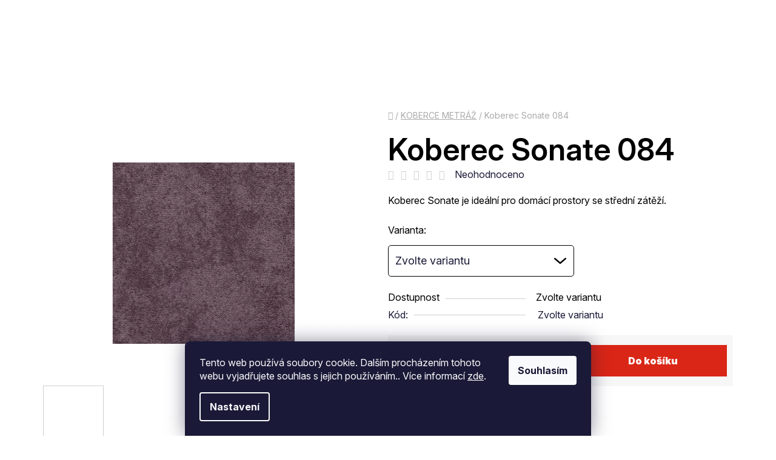

--- FILE ---
content_type: text/html; charset=utf-8
request_url: https://www.koberce-trend.cz/koberec-sonate-084/
body_size: 25372
content:
<!doctype html><html lang="cs" dir="ltr" class="header-background-light external-fonts-loaded"><head><meta charset="utf-8" /><meta name="viewport" content="width=device-width,initial-scale=1" /><title>Koberec Sonate 084 - Koberce Trend</title><link rel="preconnect" href="https://cdn.myshoptet.com" /><link rel="dns-prefetch" href="https://cdn.myshoptet.com" /><link rel="preload" href="https://cdn.myshoptet.com/prj/dist/master/cms/libs/jquery/jquery-1.11.3.min.js" as="script" /><link href="https://cdn.myshoptet.com/prj/dist/master/cms/templates/frontend_templates/shared/css/font-face/nunito.css" rel="stylesheet"><link href="https://cdn.myshoptet.com/prj/dist/master/shop/dist/font-shoptet-13.css.5d691cfa7dea9a48eb63.css" rel="stylesheet"><script>
dataLayer = [];
dataLayer.push({'shoptet' : {
    "pageType": "productDetail",
    "currency": "CZK",
    "currencyInfo": {
        "decimalSeparator": ",",
        "exchangeRate": 1,
        "priceDecimalPlaces": 2,
        "symbol": "K\u010d",
        "symbolLeft": 0,
        "thousandSeparator": " "
    },
    "language": "cs",
    "projectId": 602283,
    "product": {
        "id": 139,
        "guid": "e7331bec-5538-11ee-bee9-022904b12d9d",
        "hasVariants": true,
        "codes": [
            {
                "code": 216469
            },
            {
                "code": 216477
            }
        ],
        "name": "Koberec Sonate 084",
        "appendix": "",
        "weight": 0,
        "currentCategory": "KOBERCE METR\u00c1\u017d",
        "currentCategoryGuid": "1550c14e-5497-11ee-9219-ce12b750376e",
        "defaultCategory": "KOBERCE METR\u00c1\u017d",
        "defaultCategoryGuid": "1550c14e-5497-11ee-9219-ce12b750376e",
        "currency": "CZK",
        "priceWithVat": 529
    },
    "stocks": [
        {
            "id": "ext",
            "title": "Sklad",
            "isDeliveryPoint": 0,
            "visibleOnEshop": 1
        }
    ],
    "cartInfo": {
        "id": null,
        "freeShipping": false,
        "leftToFreeGift": {
            "formattedPrice": "0 K\u010d",
            "priceLeft": 0
        },
        "freeGift": false,
        "leftToFreeShipping": {
            "priceLeft": 0,
            "dependOnRegion": 0,
            "formattedPrice": "0 K\u010d"
        },
        "discountCoupon": [],
        "getNoBillingShippingPrice": {
            "withoutVat": 0,
            "vat": 0,
            "withVat": 0
        },
        "cartItems": [],
        "taxMode": "ORDINARY"
    },
    "cart": [],
    "customer": {
        "priceRatio": 1,
        "priceListId": 1,
        "groupId": null,
        "registered": false,
        "mainAccount": false
    }
}});
dataLayer.push({'cookie_consent' : {
    "marketing": "denied",
    "analytics": "denied"
}});
document.addEventListener('DOMContentLoaded', function() {
    shoptet.consent.onAccept(function(agreements) {
        if (agreements.length == 0) {
            return;
        }
        dataLayer.push({
            'cookie_consent' : {
                'marketing' : (agreements.includes(shoptet.config.cookiesConsentOptPersonalisation)
                    ? 'granted' : 'denied'),
                'analytics': (agreements.includes(shoptet.config.cookiesConsentOptAnalytics)
                    ? 'granted' : 'denied')
            },
            'event': 'cookie_consent'
        });
    });
});
</script>

<!-- Google Tag Manager -->
<script>(function(w,d,s,l,i){w[l]=w[l]||[];w[l].push({'gtm.start':
new Date().getTime(),event:'gtm.js'});var f=d.getElementsByTagName(s)[0],
j=d.createElement(s),dl=l!='dataLayer'?'&l='+l:'';j.async=true;j.src=
'https://www.googletagmanager.com/gtm.js?id='+i+dl;f.parentNode.insertBefore(j,f);
})(window,document,'script','dataLayer','GTM-TSBMN4BN');</script>
<!-- End Google Tag Manager -->

<meta property="og:type" content="website"><meta property="og:site_name" content="koberce-trend.cz"><meta property="og:url" content="https://www.koberce-trend.cz/koberec-sonate-084/"><meta property="og:title" content="Koberec Sonate 084 - Koberce Trend"><meta name="author" content="Koberce Trend"><meta name="web_author" content="Shoptet.cz"><meta name="dcterms.rightsHolder" content="www.koberce-trend.cz"><meta name="robots" content="index,follow"><meta property="og:image" content="https://cdn.myshoptet.com/usr/www.koberce-trend.cz/user/shop/big/139_sonate-084.jpg?67973ff5"><meta property="og:description" content="Koberec Sonate 084. Koberec Sonate je ideální pro domácí prostory se střední zátěží."><meta name="description" content="Koberec Sonate 084. Koberec Sonate je ideální pro domácí prostory se střední zátěží."><meta property="product:price:amount" content="529"><meta property="product:price:currency" content="CZK"><style>:root {--color-primary: #DA2616;--color-primary-h: 5;--color-primary-s: 82%;--color-primary-l: 47%;--color-primary-hover: #c21000;--color-primary-hover-h: 5;--color-primary-hover-s: 100%;--color-primary-hover-l: 38%;--color-secondary: #DA2616;--color-secondary-h: 5;--color-secondary-s: 82%;--color-secondary-l: 47%;--color-secondary-hover: #c21000;--color-secondary-hover-h: 5;--color-secondary-hover-s: 100%;--color-secondary-hover-l: 38%;--color-tertiary: #000000;--color-tertiary-h: 0;--color-tertiary-s: 0%;--color-tertiary-l: 0%;--color-tertiary-hover: #cfcfcf;--color-tertiary-hover-h: 0;--color-tertiary-hover-s: 0%;--color-tertiary-hover-l: 81%;--color-header-background: #ffffff;--template-font: "Nunito";--template-headings-font: "Nunito";--header-background-url: url("[data-uri]");--cookies-notice-background: #1A1937;--cookies-notice-color: #F8FAFB;--cookies-notice-button-hover: #f5f5f5;--cookies-notice-link-hover: #27263f;--templates-update-management-preview-mode-content: "Náhled aktualizací šablony je aktivní pro váš prohlížeč."}</style>
    
    <link href="https://cdn.myshoptet.com/prj/dist/master/shop/dist/main-13.less.2fd6823c2abb47a52db6.css" rel="stylesheet" />
            <link href="https://cdn.myshoptet.com/prj/dist/master/shop/dist/mobile-header-v1-13.less.0eef05b29271a35e0eed.css" rel="stylesheet" />
    
    <script>var shoptet = shoptet || {};</script>
    <script src="https://cdn.myshoptet.com/prj/dist/master/shop/dist/main-3g-header.js.b3b3f48cd33902743054.js"></script>
<!-- User include --><!-- api 427(81) html code header -->
<link rel="stylesheet" href="https://cdn.myshoptet.com/usr/api2.dklab.cz/user/documents/_doplnky/instagram/602283/4/602283_4.css" type="text/css" /><style>
        :root {
            --dklab-instagram-header-color: #000000;  
            --dklab-instagram-header-background: #DDDDDD;  
            --dklab-instagram-font-weight: 700;
            --dklab-instagram-font-size: 180%;
            --dklab-instagram-logoUrl: url(https://cdn.myshoptet.com/usr/api2.dklab.cz/user/documents/_doplnky/instagram/img/logo-duha.png); 
            --dklab-instagram-logo-size-width: 40px;
            --dklab-instagram-logo-size-height: 40px;                        
            --dklab-instagram-hover-content: "\e903";                        
            --dklab-instagram-padding: 0px;                        
            --dklab-instagram-border-color: #888888;
            
        }
        </style>
<!-- service 427(81) html code header -->
<link rel="stylesheet" href="https://cdn.myshoptet.com/usr/api2.dklab.cz/user/documents/_doplnky/instagram/font/instagramplus.css" type="text/css" />

<!-- service 565(213) html code header -->
<!--
<link rel="stylesheet" type="text/css" href="https://app.visual.ws/gpwebpay_shoptet/shoptet.css">
<script async defer type="text/javascript" src="https://app.visual.ws/gpwebpay_shoptet/shoptet.js"></script>
-->
<!-- project html code header -->
<link href="https://fonts.googleapis.com/css2?family=Inter:ital,opsz,wght@0,14..32,100..900;1,14..32,100..900&family=Ranga:wght@400;700&display=swap" rel="stylesheet">

<link rel="stylesheet" href="https://cdn.myshoptet.com/usr/www.koberce-trend.cz/user/documents/js/slick.min.css?v=1761033415">
<link rel="stylesheet" href="https://cdn.myshoptet.com/usr/www.koberce-trend.cz/user/documents/styles-jiho.css?v=1761033415">

<!-- /User include --><link rel="shortcut icon" href="/favicon.ico" type="image/x-icon" /><link rel="canonical" href="https://www.koberce-trend.cz/koberec-sonate-084/" />    <!-- Global site tag (gtag.js) - Google Analytics -->
    <script async src="https://www.googletagmanager.com/gtag/js?id=G-94SF3LDFZR"></script>
    <script>
        
        window.dataLayer = window.dataLayer || [];
        function gtag(){dataLayer.push(arguments);}
        

                    console.debug('default consent data');

            gtag('consent', 'default', {"ad_storage":"denied","analytics_storage":"denied","ad_user_data":"denied","ad_personalization":"denied","wait_for_update":500});
            dataLayer.push({
                'event': 'default_consent'
            });
        
        gtag('js', new Date());

        
                gtag('config', 'G-94SF3LDFZR', {"groups":"GA4","send_page_view":false,"content_group":"productDetail","currency":"CZK","page_language":"cs"});
        
                gtag('config', 'AW-618249172', {"allow_enhanced_conversions":true});
        
        
        
        
        
                    gtag('event', 'page_view', {"send_to":"GA4","page_language":"cs","content_group":"productDetail","currency":"CZK"});
        
                gtag('set', 'currency', 'CZK');

        gtag('event', 'view_item', {
            "send_to": "UA",
            "items": [
                {
                    "id": "216469",
                    "name": "Koberec Sonate 084",
                    "category": "KOBERCE METR\u00c1\u017d",
                                                            "variant": "\u0160\u00ed\u0159ka: 4m",
                                        "price": 437.19
                }
            ]
        });
        
        
        
        
        
                    gtag('event', 'view_item', {"send_to":"GA4","page_language":"cs","content_group":"productDetail","value":437.19,"currency":"CZK","items":[{"item_id":"216469","item_name":"Koberec Sonate 084","item_category":"KOBERCE METR\u00c1\u017d","item_variant":"216469~\u0160\u00ed\u0159ka: 4m","price":437.19,"quantity":1,"index":0}]});
        
        
        
        
        
        
        
        document.addEventListener('DOMContentLoaded', function() {
            if (typeof shoptet.tracking !== 'undefined') {
                for (var id in shoptet.tracking.bannersList) {
                    gtag('event', 'view_promotion', {
                        "send_to": "UA",
                        "promotions": [
                            {
                                "id": shoptet.tracking.bannersList[id].id,
                                "name": shoptet.tracking.bannersList[id].name,
                                "position": shoptet.tracking.bannersList[id].position
                            }
                        ]
                    });
                }
            }

            shoptet.consent.onAccept(function(agreements) {
                if (agreements.length !== 0) {
                    console.debug('gtag consent accept');
                    var gtagConsentPayload =  {
                        'ad_storage': agreements.includes(shoptet.config.cookiesConsentOptPersonalisation)
                            ? 'granted' : 'denied',
                        'analytics_storage': agreements.includes(shoptet.config.cookiesConsentOptAnalytics)
                            ? 'granted' : 'denied',
                                                                                                'ad_user_data': agreements.includes(shoptet.config.cookiesConsentOptPersonalisation)
                            ? 'granted' : 'denied',
                        'ad_personalization': agreements.includes(shoptet.config.cookiesConsentOptPersonalisation)
                            ? 'granted' : 'denied',
                        };
                    console.debug('update consent data', gtagConsentPayload);
                    gtag('consent', 'update', gtagConsentPayload);
                    dataLayer.push(
                        { 'event': 'update_consent' }
                    );
                }
            });
        });
    </script>
</head><body class="desktop id-709 in-koberce-metraz template-13 type-product type-detail one-column-body columns-mobile-2 columns-4 smart-labels-active ums_a11y_category_page--off ums_discussion_rating_forms--on ums_a11y_pagination--on mobile-header-version-1"><noscript>
    <style>
        #header {
            padding-top: 0;
            position: relative !important;
            top: 0;
        }
        .header-navigation {
            position: relative !important;
        }
        .overall-wrapper {
            margin: 0 !important;
        }
        body:not(.ready) {
            visibility: visible !important;
        }
    </style>
    <div class="no-javascript">
        <div class="no-javascript__title">Musíte změnit nastavení vašeho prohlížeče</div>
        <div class="no-javascript__text">Podívejte se na: <a href="https://www.google.com/support/bin/answer.py?answer=23852">Jak povolit JavaScript ve vašem prohlížeči</a>.</div>
        <div class="no-javascript__text">Pokud používáte software na blokování reklam, může být nutné povolit JavaScript z této stránky.</div>
        <div class="no-javascript__text">Děkujeme.</div>
    </div>
</noscript>

        <div id="fb-root"></div>
        <script>
            window.fbAsyncInit = function() {
                FB.init({
//                    appId            : 'your-app-id',
                    autoLogAppEvents : true,
                    xfbml            : true,
                    version          : 'v19.0'
                });
            };
        </script>
        <script async defer crossorigin="anonymous" src="https://connect.facebook.net/cs_CZ/sdk.js"></script>
<!-- Google Tag Manager (noscript) -->
<noscript><iframe src="https://www.googletagmanager.com/ns.html?id=GTM-TSBMN4BN"
height="0" width="0" style="display:none;visibility:hidden"></iframe></noscript>
<!-- End Google Tag Manager (noscript) -->

    <div class="siteCookies siteCookies--bottom siteCookies--dark js-siteCookies" role="dialog" data-testid="cookiesPopup" data-nosnippet>
        <div class="siteCookies__form">
            <div class="siteCookies__content">
                <div class="siteCookies__text">
                    Tento web používá soubory cookie. Dalším procházením tohoto webu vyjadřujete souhlas s jejich používáním.. Více informací <a href="/podminky-ochrany-osobnich-udaju/" target=\"_blank\" rel=\"noopener noreferrer\">zde</a>.
                </div>
                <p class="siteCookies__links">
                    <button class="siteCookies__link js-cookies-settings" aria-label="Nastavení cookies" data-testid="cookiesSettings">Nastavení</button>
                </p>
            </div>
            <div class="siteCookies__buttonWrap">
                                <button class="siteCookies__button js-cookiesConsentSubmit" value="all" aria-label="Přijmout cookies" data-testid="buttonCookiesAccept">Souhlasím</button>
            </div>
        </div>
        <script>
            document.addEventListener("DOMContentLoaded", () => {
                const siteCookies = document.querySelector('.js-siteCookies');
                document.addEventListener("scroll", shoptet.common.throttle(() => {
                    const st = document.documentElement.scrollTop;
                    if (st > 1) {
                        siteCookies.classList.add('siteCookies--scrolled');
                    } else {
                        siteCookies.classList.remove('siteCookies--scrolled');
                    }
                }, 100));
            });
        </script>
    </div>
<a href="#content" class="skip-link sr-only">Přejít na obsah</a><div class="overall-wrapper"><div class="user-action"><div class="container"><div class="user-action-in"><div class="user-action-login popup-widget login-widget"><div class="popup-widget-inner"><h2>Přihlášení k vašemu účtu</h2><div id="customerLogin"><form action="/action/Customer/Login/" method="post" id="formLoginIncluded" class="csrf-enabled" data-testid="formLogin"><input type="hidden" name="referer" value="" /><div class="form-group"><div class="input-wrapper email js-validated-element-wrapper no-label"><input type="email" name="email" class="form-control" placeholder="E-mailová adresa (např. jan@novak.cz)" data-testid="inputEmail" autocomplete="email" required /></div></div><div class="form-group"><div class="input-wrapper password js-validated-element-wrapper no-label"><input type="password" name="password" class="form-control" placeholder="Heslo" data-testid="inputPassword" autocomplete="current-password" required /><span class="no-display">Nemůžete vyplnit toto pole</span><input type="text" name="surname" value="" class="no-display" /></div></div><div class="form-group"><div class="login-wrapper"><button type="submit" class="btn btn-secondary btn-text btn-login" data-testid="buttonSubmit">Přihlásit se</button><div class="password-helper"><a href="/registrace/" data-testid="signup" rel="nofollow">Nová registrace</a><a href="/klient/zapomenute-heslo/" rel="nofollow">Zapomenuté heslo</a></div></div></div><div class="social-login-buttons"><div class="social-login-buttons-divider"><span>nebo</span></div><div class="form-group"><a href="/action/Social/login/?provider=Seznam" class="login-btn seznam" rel="nofollow"><span class="login-seznam-icon"></span><strong>Přihlásit se přes Seznam</strong></a></div></div></form>
</div></div></div>
    <div id="cart-widget" class="user-action-cart popup-widget cart-widget loader-wrapper" data-testid="popupCartWidget" role="dialog" aria-hidden="true">
        <div class="popup-widget-inner cart-widget-inner place-cart-here">
            <div class="loader-overlay">
                <div class="loader"></div>
            </div>
        </div>
    </div>
</div>
</div></div><div class="top-navigation-bar" data-testid="topNavigationBar">

    <div class="container">

                            <div class="top-navigation-menu">
                <ul class="top-navigation-bar-menu">
                                            <li class="top-navigation-menu-item-39">
                            <a href="/obchodni-podminky/" title="Obchodní podmínky">Obchodní podmínky</a>
                        </li>
                                            <li class="top-navigation-menu-item-691">
                            <a href="/podminky-ochrany-osobnich-udaju/" title="Podmínky ochrany osobních údajů ">Podmínky ochrany osobních údajů </a>
                        </li>
                                            <li class="top-navigation-menu-item-961">
                            <a href="/reklamacni-rad/" title="Reklamační řád">Reklamační řád</a>
                        </li>
                                            <li class="top-navigation-menu-item-964">
                            <a href="/reklamacni-list/" title="Reklamační list">Reklamační list</a>
                        </li>
                                            <li class="top-navigation-menu-item-974">
                            <a href="/vnitrni-oznamovaci-system/" title="Vnitřní oznamovací systém">Vnitřní oznamovací systém</a>
                        </li>
                                            <li class="top-navigation-menu-item-967">
                            <a href="/zadost-uplatneni-prav-subjektu-udaju/" title="Žádost uplatnění práv subjektu údajů">Žádost uplatnění práv subjektu údajů</a>
                        </li>
                                            <li class="top-navigation-menu-item-940">
                            <a href="/doprava-a-platba/" title="Doprava a platba">Doprava a platba</a>
                        </li>
                                            <li class="top-navigation-menu-item-29">
                            <a href="/kontakty/" title="Kontakty">Kontakty</a>
                        </li>
                                    </ul>
                <div class="top-navigation-menu-trigger">Více</div>
                <ul class="top-navigation-bar-menu-helper"></ul>
            </div>
        
        <div class="top-navigation-tools">
                        <a href="/login/?backTo=%2Fkoberec-sonate-084%2F" class="top-nav-button top-nav-button-login primary login toggle-window" data-target="login" data-testid="signin" rel="nofollow"><span>Přihlášení</span></a><a href="/registrace/" data-testid="headerSignup">Registrace</a>        </div>

    </div>

</div>
<header id="header">
        <div class="header-top">
            <div class="container navigation-wrapper header-top-wrapper">
                <div class="site-name"><a href="/" data-testid="linkWebsiteLogo"><img src="https://cdn.myshoptet.com/usr/www.koberce-trend.cz/user/logos/trend_logo_25_web_spec_reduc.svg" alt="Koberce Trend" fetchpriority="low" /></a></div>                <div class="search" itemscope itemtype="https://schema.org/WebSite">
                    <meta itemprop="headline" content="KOBERCE METRÁŽ"/><meta itemprop="url" content="https://www.koberce-trend.cz"/><meta itemprop="text" content="Koberec Sonate 084. Koberec Sonate je ideální pro domácí prostory se střední zátěží."/>                    <form action="/action/ProductSearch/prepareString/" method="post"
    id="formSearchForm" class="search-form compact-form js-search-main"
    itemprop="potentialAction" itemscope itemtype="https://schema.org/SearchAction" data-testid="searchForm">
    <fieldset>
        <meta itemprop="target"
            content="https://www.koberce-trend.cz/vyhledavani/?string={string}"/>
        <input type="hidden" name="language" value="cs"/>
        
            
    <span class="search-input-icon" aria-hidden="true"></span>

<input
    type="search"
    name="string"
        class="query-input form-control search-input js-search-input"
    placeholder="Napište, co hledáte"
    autocomplete="off"
    required
    itemprop="query-input"
    aria-label="Hledat"
    data-testid="searchInput"
>
            <button type="submit" class="btn btn-default search-button" data-testid="searchBtn">Hledat</button>
        
    </fieldset>
</form>
                </div>
                <div class="navigation-buttons">
                    <a href="#" class="toggle-window" data-target="search" data-testid="linkSearchIcon"><span class="sr-only">Hledat</span></a>
                        
    <a href="/kosik/" class="btn btn-icon toggle-window cart-count" data-target="cart" data-hover="true" data-redirect="true" data-testid="headerCart" rel="nofollow" aria-haspopup="dialog" aria-expanded="false" aria-controls="cart-widget">
        
                <span class="sr-only">Nákupní košík</span>
        
            <span class="cart-price visible-lg-inline-block" data-testid="headerCartPrice">
                                    Prázdný košík                            </span>
        
    
            </a>
                    <a href="#" class="toggle-window" data-target="navigation" data-testid="hamburgerMenu"></a>
                </div>
            </div>
        </div>
        <div class="header-bottom">
            <div class="container navigation-wrapper header-bottom-wrapper js-navigation-container">
                <nav id="navigation" aria-label="Hlavní menu" data-collapsible="true"><div class="navigation-in menu"><ul class="menu-level-1" role="menubar" data-testid="headerMenuItems"><li class="menu-item-706" role="none"><a href="/kusove-koberce/" data-testid="headerMenuItem" role="menuitem" aria-expanded="false"><b>KUSOVÉ KOBERCE</b></a></li>
<li class="menu-item-709 ext" role="none"><a href="/koberce-metraz/" class="active" data-testid="headerMenuItem" role="menuitem" aria-haspopup="true" aria-expanded="false"><b>KOBERCE METRÁŽ</b><span class="submenu-arrow"></span></a><ul class="menu-level-2" aria-label="KOBERCE METRÁŽ" tabindex="-1" role="menu"><li class="menu-item-712 has-third-level" role="none"><a href="/vyber-podle-druhu/" class="menu-image" data-testid="headerMenuItem" tabindex="-1" aria-hidden="true"><img src="data:image/svg+xml,%3Csvg%20width%3D%22140%22%20height%3D%22100%22%20xmlns%3D%22http%3A%2F%2Fwww.w3.org%2F2000%2Fsvg%22%3E%3C%2Fsvg%3E" alt="" aria-hidden="true" width="140" height="100"  data-src="https://cdn.myshoptet.com/usr/www.koberce-trend.cz/user/categories/thumb/kreslic___pl__tno_2_5x.png" fetchpriority="low" /></a><div><a href="/vyber-podle-druhu/" data-testid="headerMenuItem" role="menuitem"><span>Výběr podle druhu</span></a>
                                                    <ul class="menu-level-3" role="menu">
                                                                    <li class="menu-item-718" role="none">
                                        <a href="/cistici-zony/" data-testid="headerMenuItem" role="menuitem">
                                            Čistící zóny</a>,                                    </li>
                                                                    <li class="menu-item-727" role="none">
                                        <a href="/koberce-smycka/" data-testid="headerMenuItem" role="menuitem">
                                            Smyčka</a>,                                    </li>
                                                                    <li class="menu-item-730" role="none">
                                        <a href="/strizene-koberce/" data-testid="headerMenuItem" role="menuitem">
                                            Střižené</a>,                                    </li>
                                                                    <li class="menu-item-733" role="none">
                                        <a href="/zatezove-koberce/" data-testid="headerMenuItem" role="menuitem">
                                            Zátěžový</a>                                    </li>
                                                            </ul>
                        </div></li><li class="menu-item-736 has-third-level" role="none"><a href="/vyber-podle-barvy/" class="menu-image" data-testid="headerMenuItem" tabindex="-1" aria-hidden="true"><img src="data:image/svg+xml,%3Csvg%20width%3D%22140%22%20height%3D%22100%22%20xmlns%3D%22http%3A%2F%2Fwww.w3.org%2F2000%2Fsvg%22%3E%3C%2Fsvg%3E" alt="" aria-hidden="true" width="140" height="100"  data-src="https://cdn.myshoptet.com/usr/www.koberce-trend.cz/user/categories/thumb/kreslic___pl__tno_2_kopie_5x.png" fetchpriority="low" /></a><div><a href="/vyber-podle-barvy/" data-testid="headerMenuItem" role="menuitem"><span>Výběr podle barvy</span></a>
                                                    <ul class="menu-level-3" role="menu">
                                                                    <li class="menu-item-739" role="none">
                                        <a href="/bezove-koberce/" data-testid="headerMenuItem" role="menuitem">
                                            Béžová</a>,                                    </li>
                                                                    <li class="menu-item-742" role="none">
                                        <a href="/bile-koberce/" data-testid="headerMenuItem" role="menuitem">
                                            Bílá</a>,                                    </li>
                                                                    <li class="menu-item-745" role="none">
                                        <a href="/cerne-koberce/" data-testid="headerMenuItem" role="menuitem">
                                            Černá</a>,                                    </li>
                                                                    <li class="menu-item-748" role="none">
                                        <a href="/cervene-koberce/" data-testid="headerMenuItem" role="menuitem">
                                            Červená</a>,                                    </li>
                                                                    <li class="menu-item-751" role="none">
                                        <a href="/fialove-koberce/" data-testid="headerMenuItem" role="menuitem">
                                            Fialová</a>,                                    </li>
                                                                    <li class="menu-item-754" role="none">
                                        <a href="/hnede-koberce/" data-testid="headerMenuItem" role="menuitem">
                                            Hnědá</a>,                                    </li>
                                                                    <li class="menu-item-757" role="none">
                                        <a href="/modre-koberce/" data-testid="headerMenuItem" role="menuitem">
                                            Modrá</a>,                                    </li>
                                                                    <li class="menu-item-760" role="none">
                                        <a href="/oranzove-koberce/" data-testid="headerMenuItem" role="menuitem">
                                            Oranžová</a>,                                    </li>
                                                                    <li class="menu-item-763" role="none">
                                        <a href="/ruzove-koberce/" data-testid="headerMenuItem" role="menuitem">
                                            Růžová</a>,                                    </li>
                                                                    <li class="menu-item-766" role="none">
                                        <a href="/sede-koberce/" data-testid="headerMenuItem" role="menuitem">
                                            Šedá</a>,                                    </li>
                                                                    <li class="menu-item-769" role="none">
                                        <a href="/vicebarevne-koberce/" data-testid="headerMenuItem" role="menuitem">
                                            Vícebarevné</a>,                                    </li>
                                                                    <li class="menu-item-772" role="none">
                                        <a href="/vinove-koberce/" data-testid="headerMenuItem" role="menuitem">
                                            Vínová</a>,                                    </li>
                                                                    <li class="menu-item-775" role="none">
                                        <a href="/zelene-koberce/" data-testid="headerMenuItem" role="menuitem">
                                            Zelená</a>,                                    </li>
                                                                    <li class="menu-item-778" role="none">
                                        <a href="/zlute-koberce/" data-testid="headerMenuItem" role="menuitem">
                                            Žlutá</a>,                                    </li>
                                                                    <li class="menu-item-781" role="none">
                                        <a href="/modrosede-koberce/" data-testid="headerMenuItem" role="menuitem">
                                            Modrošedá</a>,                                    </li>
                                                                    <li class="menu-item-784" role="none">
                                        <a href="/koberce-platina/" data-testid="headerMenuItem" role="menuitem">
                                            Platina</a>                                    </li>
                                                            </ul>
                        </div></li><li class="menu-item-787 has-third-level" role="none"><a href="/vyber-podle-sire/" class="menu-image" data-testid="headerMenuItem" tabindex="-1" aria-hidden="true"><img src="data:image/svg+xml,%3Csvg%20width%3D%22140%22%20height%3D%22100%22%20xmlns%3D%22http%3A%2F%2Fwww.w3.org%2F2000%2Fsvg%22%3E%3C%2Fsvg%3E" alt="" aria-hidden="true" width="140" height="100"  data-src="https://cdn.myshoptet.com/usr/www.koberce-trend.cz/user/categories/thumb/kreslic___pl__tno_2_kopie_2_5x.png" fetchpriority="low" /></a><div><a href="/vyber-podle-sire/" data-testid="headerMenuItem" role="menuitem"><span>Výběr podle šíře</span></a>
                                                    <ul class="menu-level-3" role="menu">
                                                                    <li class="menu-item-790" role="none">
                                        <a href="/2m-sire-koberce/" data-testid="headerMenuItem" role="menuitem">
                                            2m šíře</a>,                                    </li>
                                                                    <li class="menu-item-793" role="none">
                                        <a href="/koberce-3m-sire/" data-testid="headerMenuItem" role="menuitem">
                                            3m šíře</a>,                                    </li>
                                                                    <li class="menu-item-796" role="none">
                                        <a href="/koberce-4m-sire/" data-testid="headerMenuItem" role="menuitem">
                                            4m šíře</a>,                                    </li>
                                                                    <li class="menu-item-799" role="none">
                                        <a href="/koberce-5m-sire/" data-testid="headerMenuItem" role="menuitem">
                                            5m šíře</a>                                    </li>
                                                            </ul>
                        </div></li></ul></li>
<li class="menu-item-811 ext" role="none"><a href="/pvc/" data-testid="headerMenuItem" role="menuitem" aria-haspopup="true" aria-expanded="false"><b>PVC</b><span class="submenu-arrow"></span></a><ul class="menu-level-2" aria-label="PVC" tabindex="-1" role="menu"><li class="menu-item-814 has-third-level" role="none"><a href="/vyber-podle-sire-2/" class="menu-image" data-testid="headerMenuItem" tabindex="-1" aria-hidden="true"><img src="data:image/svg+xml,%3Csvg%20width%3D%22140%22%20height%3D%22100%22%20xmlns%3D%22http%3A%2F%2Fwww.w3.org%2F2000%2Fsvg%22%3E%3C%2Fsvg%3E" alt="" aria-hidden="true" width="140" height="100"  data-src="https://cdn.myshoptet.com/usr/www.koberce-trend.cz/user/categories/thumb/kreslic___pl__tno_2_kopie_2_5x-1.png" fetchpriority="low" /></a><div><a href="/vyber-podle-sire-2/" data-testid="headerMenuItem" role="menuitem"><span>Výběr podle šíře</span></a>
                                                    <ul class="menu-level-3" role="menu">
                                                                    <li class="menu-item-817" role="none">
                                        <a href="/2m-sire-2/" data-testid="headerMenuItem" role="menuitem">
                                            2m šíře</a>,                                    </li>
                                                                    <li class="menu-item-820" role="none">
                                        <a href="/3m-sire-2/" data-testid="headerMenuItem" role="menuitem">
                                            3m šíře</a>,                                    </li>
                                                                    <li class="menu-item-823" role="none">
                                        <a href="/4m-sire-2/" data-testid="headerMenuItem" role="menuitem">
                                            4m šíře</a>,                                    </li>
                                                                    <li class="menu-item-826" role="none">
                                        <a href="/5m-sire-2/" data-testid="headerMenuItem" role="menuitem">
                                            5m šíře</a>                                    </li>
                                                            </ul>
                        </div></li><li class="menu-item-829 has-third-level" role="none"><a href="/vyber-podle-pouziti/" class="menu-image" data-testid="headerMenuItem" tabindex="-1" aria-hidden="true"><img src="data:image/svg+xml,%3Csvg%20width%3D%22140%22%20height%3D%22100%22%20xmlns%3D%22http%3A%2F%2Fwww.w3.org%2F2000%2Fsvg%22%3E%3C%2Fsvg%3E" alt="" aria-hidden="true" width="140" height="100"  data-src="https://cdn.myshoptet.com/usr/www.koberce-trend.cz/user/categories/thumb/kreslic___pl__tno_2_kopie_4_5x.png" fetchpriority="low" /></a><div><a href="/vyber-podle-pouziti/" data-testid="headerMenuItem" role="menuitem"><span>Výběr podle použití</span></a>
                                                    <ul class="menu-level-3" role="menu">
                                                                    <li class="menu-item-832" role="none">
                                        <a href="/obytne-prostory/" data-testid="headerMenuItem" role="menuitem">
                                            Obytné prostory</a>,                                    </li>
                                                                    <li class="menu-item-835" role="none">
                                        <a href="/komercni-prostory/" data-testid="headerMenuItem" role="menuitem">
                                            Komerční prostory</a>,                                    </li>
                                                                    <li class="menu-item-838" role="none">
                                        <a href="/prumyslove-prostory/" data-testid="headerMenuItem" role="menuitem">
                                            Průmyslové prostory</a>                                    </li>
                                                            </ul>
                        </div></li><li class="menu-item-841 has-third-level" role="none"><a href="/vyber-podle-celkove-tloustky/" class="menu-image" data-testid="headerMenuItem" tabindex="-1" aria-hidden="true"><img src="data:image/svg+xml,%3Csvg%20width%3D%22140%22%20height%3D%22100%22%20xmlns%3D%22http%3A%2F%2Fwww.w3.org%2F2000%2Fsvg%22%3E%3C%2Fsvg%3E" alt="" aria-hidden="true" width="140" height="100"  data-src="https://cdn.myshoptet.com/usr/www.koberce-trend.cz/user/categories/thumb/kreslic___pl__tno_2_kopie_6_5x.png" fetchpriority="low" /></a><div><a href="/vyber-podle-celkove-tloustky/" data-testid="headerMenuItem" role="menuitem"><span>Výběr podle celkové tloušťky</span></a>
                                                    <ul class="menu-level-3" role="menu">
                                                                    <li class="menu-item-877" role="none">
                                        <a href="/1-3-mm/" data-testid="headerMenuItem" role="menuitem">
                                            1,3 mm</a>,                                    </li>
                                                                    <li class="menu-item-844" role="none">
                                        <a href="/2-0-mm/" data-testid="headerMenuItem" role="menuitem">
                                            2,0 mm</a>,                                    </li>
                                                                    <li class="menu-item-847" role="none">
                                        <a href="/2-4-mm/" data-testid="headerMenuItem" role="menuitem">
                                            2,4 mm</a>,                                    </li>
                                                                    <li class="menu-item-850" role="none">
                                        <a href="/2-5-mm/" data-testid="headerMenuItem" role="menuitem">
                                            2,5 mm</a>,                                    </li>
                                                                    <li class="menu-item-853" role="none">
                                        <a href="/2-6-mm/" data-testid="headerMenuItem" role="menuitem">
                                            2,6 mm</a>,                                    </li>
                                                                    <li class="menu-item-856" role="none">
                                        <a href="/2-7-mm/" data-testid="headerMenuItem" role="menuitem">
                                            2,7 mm</a>,                                    </li>
                                                                    <li class="menu-item-859" role="none">
                                        <a href="/2-8-mm/" data-testid="headerMenuItem" role="menuitem">
                                            2,8 mm</a>,                                    </li>
                                                                    <li class="menu-item-862" role="none">
                                        <a href="/2-9-mm/" data-testid="headerMenuItem" role="menuitem">
                                            2,9 mm</a>,                                    </li>
                                                                    <li class="menu-item-865" role="none">
                                        <a href="/3-0-mm/" data-testid="headerMenuItem" role="menuitem">
                                            3,0 mm</a>,                                    </li>
                                                                    <li class="menu-item-868" role="none">
                                        <a href="/3-8-mm/" data-testid="headerMenuItem" role="menuitem">
                                            3,8 mm</a>,                                    </li>
                                                                    <li class="menu-item-874" role="none">
                                        <a href="/4-0-mm/" data-testid="headerMenuItem" role="menuitem">
                                            4,0 mm</a>,                                    </li>
                                                                    <li class="menu-item-871" role="none">
                                        <a href="/4-3-mm/" data-testid="headerMenuItem" role="menuitem">
                                            4,3 mm</a>                                    </li>
                                                            </ul>
                        </div></li><li class="menu-item-880 has-third-level" role="none"><a href="/vyber-podle-naslapne-vrstvy/" class="menu-image" data-testid="headerMenuItem" tabindex="-1" aria-hidden="true"><img src="data:image/svg+xml,%3Csvg%20width%3D%22140%22%20height%3D%22100%22%20xmlns%3D%22http%3A%2F%2Fwww.w3.org%2F2000%2Fsvg%22%3E%3C%2Fsvg%3E" alt="" aria-hidden="true" width="140" height="100"  data-src="https://cdn.myshoptet.com/usr/www.koberce-trend.cz/user/categories/thumb/kreslic___pl__tno_2_kopie_3_5x.png" fetchpriority="low" /></a><div><a href="/vyber-podle-naslapne-vrstvy/" data-testid="headerMenuItem" role="menuitem"><span>Výběr podle nášlapné vrstvy</span></a>
                                                    <ul class="menu-level-3" role="menu">
                                                                    <li class="menu-item-883" role="none">
                                        <a href="/0-15-mm/" data-testid="headerMenuItem" role="menuitem">
                                            0,15 mm</a>,                                    </li>
                                                                    <li class="menu-item-886" role="none">
                                        <a href="/0-20-mm/" data-testid="headerMenuItem" role="menuitem">
                                            0,20 mm</a>,                                    </li>
                                                                    <li class="menu-item-889" role="none">
                                        <a href="/0-25-mm-2/" data-testid="headerMenuItem" role="menuitem">
                                            0,25 mm</a>,                                    </li>
                                                                    <li class="menu-item-892" role="none">
                                        <a href="/0-30-mm/" data-testid="headerMenuItem" role="menuitem">
                                            0,30 mm</a>,                                    </li>
                                                                    <li class="menu-item-895" role="none">
                                        <a href="/0-35-mm/" data-testid="headerMenuItem" role="menuitem">
                                            0,35 mm</a>,                                    </li>
                                                                    <li class="menu-item-898" role="none">
                                        <a href="/0-40-mm/" data-testid="headerMenuItem" role="menuitem">
                                            0,40 mm</a>,                                    </li>
                                                                    <li class="menu-item-901" role="none">
                                        <a href="/0-60-mm/" data-testid="headerMenuItem" role="menuitem">
                                            0,60 mm</a>,                                    </li>
                                                                    <li class="menu-item-904" role="none">
                                        <a href="/0-70-mm/" data-testid="headerMenuItem" role="menuitem">
                                            0,70 mm</a>                                    </li>
                                                            </ul>
                        </div></li><li class="menu-item-907 has-third-level" role="none"><a href="/vyber-podle-vzoru/" class="menu-image" data-testid="headerMenuItem" tabindex="-1" aria-hidden="true"><img src="data:image/svg+xml,%3Csvg%20width%3D%22140%22%20height%3D%22100%22%20xmlns%3D%22http%3A%2F%2Fwww.w3.org%2F2000%2Fsvg%22%3E%3C%2Fsvg%3E" alt="" aria-hidden="true" width="140" height="100"  data-src="https://cdn.myshoptet.com/usr/www.koberce-trend.cz/user/categories/thumb/kreslic___pl__tno_2_kopie_5_5x.png" fetchpriority="low" /></a><div><a href="/vyber-podle-vzoru/" data-testid="headerMenuItem" role="menuitem"><span>Výběr podle vzoru</span></a>
                                                    <ul class="menu-level-3" role="menu">
                                                                    <li class="menu-item-910" role="none">
                                        <a href="/pvc-dekor-dlazba/" data-testid="headerMenuItem" role="menuitem">
                                            Dlažba</a>,                                    </li>
                                                                    <li class="menu-item-913" role="none">
                                        <a href="/pvc-dekor-drevo/" data-testid="headerMenuItem" role="menuitem">
                                            Dřevo</a>,                                    </li>
                                                                    <li class="menu-item-916" role="none">
                                        <a href="/pvc-dekor-moderni/" data-testid="headerMenuItem" role="menuitem">
                                            Moderní</a>                                    </li>
                                                            </ul>
                        </div></li><li class="menu-item-919 has-third-level" role="none"><a href="/vyber-pvc-podle-podkladu/" class="menu-image" data-testid="headerMenuItem" tabindex="-1" aria-hidden="true"><img src="data:image/svg+xml,%3Csvg%20width%3D%22140%22%20height%3D%22100%22%20xmlns%3D%22http%3A%2F%2Fwww.w3.org%2F2000%2Fsvg%22%3E%3C%2Fsvg%3E" alt="" aria-hidden="true" width="140" height="100"  data-src="https://cdn.myshoptet.com/usr/www.koberce-trend.cz/user/categories/thumb/kreslic___pl__tno_2_kopie_7_5x.png" fetchpriority="low" /></a><div><a href="/vyber-pvc-podle-podkladu/" data-testid="headerMenuItem" role="menuitem"><span>Výběr podle podkladu</span></a>
                                                    <ul class="menu-level-3" role="menu">
                                                                    <li class="menu-item-922" role="none">
                                        <a href="/pvc-bez-filcu/" data-testid="headerMenuItem" role="menuitem">
                                            Bez filcu</a>,                                    </li>
                                                                    <li class="menu-item-925" role="none">
                                        <a href="/pvc-s-filcem/" data-testid="headerMenuItem" role="menuitem">
                                            S filcem</a>                                    </li>
                                                            </ul>
                        </div></li></ul></li>
<li class="menu-item-1003 ext" role="none"><a href="/vinylove-podlahy/" data-testid="headerMenuItem" role="menuitem" aria-haspopup="true" aria-expanded="false"><b>VINYLOVÉ PODLAHY</b><span class="submenu-arrow"></span></a><ul class="menu-level-2" aria-label="VINYLOVÉ PODLAHY" tabindex="-1" role="menu"><li class="menu-item-1006" role="none"><a href="/vinyl-starline/" class="menu-image" data-testid="headerMenuItem" tabindex="-1" aria-hidden="true"><img src="data:image/svg+xml,%3Csvg%20width%3D%22140%22%20height%3D%22100%22%20xmlns%3D%22http%3A%2F%2Fwww.w3.org%2F2000%2Fsvg%22%3E%3C%2Fsvg%3E" alt="" aria-hidden="true" width="140" height="100"  data-src="https://cdn.myshoptet.com/usr/www.koberce-trend.cz/user/categories/thumb/kreslic___pl__tno_2_kopie_6_5x.jpg" fetchpriority="low" /></a><div><a href="/vinyl-starline/" data-testid="headerMenuItem" role="menuitem"><span>VINYL STARLINE</span></a>
                        </div></li><li class="menu-item-1009" role="none"><a href="/vinyl-egibi/" class="menu-image" data-testid="headerMenuItem" tabindex="-1" aria-hidden="true"><img src="data:image/svg+xml,%3Csvg%20width%3D%22140%22%20height%3D%22100%22%20xmlns%3D%22http%3A%2F%2Fwww.w3.org%2F2000%2Fsvg%22%3E%3C%2Fsvg%3E" alt="" aria-hidden="true" width="140" height="100"  data-src="https://cdn.myshoptet.com/usr/www.koberce-trend.cz/user/categories/thumb/kreslic___pl__tno_2_kopie_6_5x-1.jpg" fetchpriority="low" /></a><div><a href="/vinyl-egibi/" data-testid="headerMenuItem" role="menuitem"><span>VINYL EGIBI</span></a>
                        </div></li></ul></li>
<li class="menu-item-928" role="none"><a href="/travni-koberce/" data-testid="headerMenuItem" role="menuitem" aria-expanded="false"><b>TRAVNÍ KOBERCE</b></a></li>
<li class="menu-item-982" role="none"><a href="/doplnky/" data-testid="headerMenuItem" role="menuitem" aria-expanded="false"><b>DOPLŇKY</b></a></li>
<li class="menu-item-985" role="none"><a href="/darkove-seky/" data-testid="headerMenuItem" role="menuitem" aria-expanded="false"><b>DÁRKOVÉ ŠEKY</b></a></li>
<li class="menu-item-external-41" role="none"><a href="/profesionalni-pokladky/" data-testid="headerMenuItem" role="menuitem" aria-expanded="false"><b>POKLÁDKA</b></a></li>
<li class="menu-item-external-43" role="none"><a href="https://www.koberce-trend.cz/nase-akce-a-aktuality/bonusovy-program/" data-testid="headerMenuItem" role="menuitem" aria-expanded="false"><b>KARTA VÝHOD</b></a></li>
<li class="menu-item-external-38" role="none"><a href="/doprava-a-platba/" data-testid="headerMenuItem" role="menuitem" aria-expanded="false"><b>DOPRAVA</b></a></li>
</ul>
    <ul class="navigationActions" role="menu">
                            <li role="none">
                                    <a href="/login/?backTo=%2Fkoberec-sonate-084%2F" rel="nofollow" data-testid="signin" role="menuitem"><span>Přihlášení</span></a>
                            </li>
                        </ul>
</div><span class="navigation-close"></span></nav><div class="menu-helper" data-testid="hamburgerMenu"><span>Více</span></div>
            </div>
        </div>
    </header><!-- / header -->


<div id="content-wrapper" class="container content-wrapper">
    
                                <div class="breadcrumbs navigation-home-icon-wrapper" itemscope itemtype="https://schema.org/BreadcrumbList">
                                                                            <span id="navigation-first" data-basetitle="Koberce Trend" itemprop="itemListElement" itemscope itemtype="https://schema.org/ListItem">
                <a href="/" itemprop="item" class="navigation-home-icon"><span class="sr-only" itemprop="name">Domů</span></a>
                <span class="navigation-bullet">/</span>
                <meta itemprop="position" content="1" />
            </span>
                                <span id="navigation-1" itemprop="itemListElement" itemscope itemtype="https://schema.org/ListItem">
                <a href="/koberce-metraz/" itemprop="item" data-testid="breadcrumbsSecondLevel"><span itemprop="name">KOBERCE METRÁŽ</span></a>
                <span class="navigation-bullet">/</span>
                <meta itemprop="position" content="2" />
            </span>
                                            <span id="navigation-2" itemprop="itemListElement" itemscope itemtype="https://schema.org/ListItem" data-testid="breadcrumbsLastLevel">
                <meta itemprop="item" content="https://www.koberce-trend.cz/koberec-sonate-084/" />
                <meta itemprop="position" content="3" />
                <span itemprop="name" data-title="Koberec Sonate 084">Koberec Sonate 084 <span class="appendix"></span></span>
            </span>
            </div>
            
    <div class="content-wrapper-in">
                <main id="content" class="content wide">
                                                                                                                    
<div class="p-detail" itemscope itemtype="https://schema.org/Product">

    
    <meta itemprop="name" content="Koberec Sonate 084" />
    <meta itemprop="category" content="Úvodní stránka &gt; KOBERCE METRÁŽ &gt; Koberec Sonate 084" />
    <meta itemprop="url" content="https://www.koberce-trend.cz/koberec-sonate-084/" />
    <meta itemprop="image" content="https://cdn.myshoptet.com/usr/www.koberce-trend.cz/user/shop/big/139_sonate-084.jpg?67973ff5" />
            <meta itemprop="description" content="Koberec Sonate je ideální pro domácí prostory se střední zátěží." />
                                                                
<div class="p-detail-inner">

    <div class="p-data-wrapper">

        <div class="p-detail-inner-header">
            <h1>
                  Koberec Sonate 084            </h1>
            <div class="ratings-and-brand">
                            <div class="stars-wrapper">
            
<span class="stars star-list">
                                                <span class="star star-off show-tooltip is-active productRatingAction" data-productid="139" data-score="1" title="    Hodnocení:
            Neohodnoceno    "></span>
                    
                                                <span class="star star-off show-tooltip is-active productRatingAction" data-productid="139" data-score="2" title="    Hodnocení:
            Neohodnoceno    "></span>
                    
                                                <span class="star star-off show-tooltip is-active productRatingAction" data-productid="139" data-score="3" title="    Hodnocení:
            Neohodnoceno    "></span>
                    
                                                <span class="star star-off show-tooltip is-active productRatingAction" data-productid="139" data-score="4" title="    Hodnocení:
            Neohodnoceno    "></span>
                    
                                                <span class="star star-off show-tooltip is-active productRatingAction" data-productid="139" data-score="5" title="    Hodnocení:
            Neohodnoceno    "></span>
                    
    </span>
            <span class="stars-label">
                                Neohodnoceno                    </span>
        </div>
                                </div>
        </div>

                    <div class="p-short-description" data-testid="productCardShortDescr">
                <p>Koberec Sonate je ideální pro domácí prostory se střední zátěží.</p>
            </div>
        
        <form action="/action/Cart/addCartItem/" method="post" id="product-detail-form" class="pr-action csrf-enabled" data-testid="formProduct">
            <meta itemprop="productID" content="139" /><meta itemprop="identifier" content="e7331bec-5538-11ee-bee9-022904b12d9d" /><span itemprop="offers" itemscope itemtype="https://schema.org/Offer"><meta itemprop="sku" content="216469" /><link itemprop="availability" href="https://schema.org/InStock" /><meta itemprop="url" content="https://www.koberce-trend.cz/koberec-sonate-084/" /><meta itemprop="price" content="529.00" /><meta itemprop="priceCurrency" content="CZK" /><link itemprop="itemCondition" href="https://schema.org/NewCondition" /><meta itemprop="warranty" content="2 roky" /></span><span itemprop="offers" itemscope itemtype="https://schema.org/Offer"><meta itemprop="sku" content="216477" /><link itemprop="availability" href="https://schema.org/InStock" /><meta itemprop="url" content="https://www.koberce-trend.cz/koberec-sonate-084/" /><meta itemprop="price" content="529.00" /><meta itemprop="priceCurrency" content="CZK" /><link itemprop="itemCondition" href="https://schema.org/NewCondition" /><meta itemprop="warranty" content="2 roky" /></span><input type="hidden" name="productId" value="139" /><input type="hidden" name="priceId" value="325" /><input type="hidden" name="language" value="cs" />

            <div class="p-variants-block">

                
                    
                        <div class="variant-list variant-not-chosen-anchor">
                            <span class="variant-label">Varianta:</span>
                            <div id="simple-variants" class="clearfix">
                                                                    <select name="priceId" id="simple-variants-select" data-testid="selectVariant"><option value="" data-disable-button="1" data-disable-reason="Zvolte variantu" data-index="0"data-codeid="325">Zvolte variantu</option><option value="325" data-index="1"data-min="0.1"data-max="9999"data-decimals="1"data-codeid="325"data-stock="-1"data-customerprice="529"data-haspromotion="">Šířka: 4m&nbsp;- Skladem&nbsp; (529 Kč)</option><option value="328" data-index="2"data-min="0.1"data-max="9999"data-decimals="1"data-codeid="328"data-stock="-1"data-customerprice="529"data-haspromotion="">Šířka: 5m&nbsp;- Skladem&nbsp; (529 Kč)</option></select>
                                                            </div>
                        </div>

                    
                    
                    
                    
                
            </div>

            <table class="detail-parameters ">
                <tbody>
                                            <tr>
                            <th>
                                <span class="row-header-label">
                                    Dostupnost                                </span>
                            </th>
                            <td>
                                

                                                <span class="choose-variant
 no-display 1">
                <span class="availability-label" style="color: #009901">
                                            Skladem
                                    </span>
                            </span>
                                            <span class="choose-variant
 no-display 2">
                <span class="availability-label" style="color: #009901">
                                            Skladem
                                    </span>
                            </span>
                <span class="choose-variant default-variant">
            <span class="availability-label">
                Zvolte variantu            </span>
        </span>
                                </td>
                        </tr>
                    
                                        
                                            <tr class="p-code">
                            <th>
                                <span class="p-code-label row-header-label">Kód:</span>
                            </th>
                            <td>
                                                                                                                                                        <span class="choose-variant
 no-display 1">
                                            216469
                                        </span>
                                                                                    <span class="choose-variant
 no-display 2">
                                            216477
                                        </span>
                                                                                <span class="choose-variant default-variant">Zvolte variantu</span>
                                                                                                </td>
                        </tr>
                    
                </tbody>
            </table>

                                        
            <div class="p-to-cart-block" data-testid="divAddToCart">
                                    <div class="p-final-price-wrapper">
                                                                        <strong class="price-final" data-testid="productCardPrice">
                        <span class="price-final-holder">
                    529 Kč
    
    
        <span class="pr-list-unit">
            /&nbsp;m2
    </span>
            </span>
            </strong>
                            <span class="price-additional">
                                                            437,19 Kč
            bez DPH                                            </span>
                            <span class="price-measure">
                    
                        </span>
                    </div>
                
                                                            <div class="add-to-cart">
                            
<span class="quantity">
    <span
        class="increase-tooltip js-increase-tooltip"
        data-trigger="manual"
        data-container="body"
        data-original-title="Není možné zakoupit více než 9999 m2."
        aria-hidden="true"
        role="tooltip"
        data-testid="tooltip">
    </span>

    <span
        class="decrease-tooltip js-decrease-tooltip"
        data-trigger="manual"
        data-container="body"
        data-original-title="Minimální množství, které lze zakoupit, je 0.1 m2."
        aria-hidden="true"
        role="tooltip"
        data-testid="tooltip">
    </span>
    <label>
        <input
            type="number"
            name="amount"
            value="0.1"
            class="amount"
            autocomplete="off"
            data-decimals="1"
                        step="0.1"
            min="0.1"
            max="9999"
            aria-label="Množství"
            data-testid="cartAmount"/>
    </label>

    <button
        class="increase"
        type="button"
        aria-label="Zvýšit množství o 0.1"
        data-testid="increase">
            <span class="increase__sign">&plus;</span>
    </button>

    <button
        class="decrease"
        type="button"
        aria-label="Snížit množství o 0.1"
        data-testid="decrease">
            <span class="decrease__sign">&minus;</span>
    </button>
</span>
                        </div>
                                                    <button type="submit" class="btn btn-conversion add-to-cart-button" data-testid="buttonAddToCart" aria-label="Do košíku Koberec Sonate 084">Do košíku</button>
                                                                        </div>


        </form>

        
        

        <div class="buttons-wrapper social-buttons-wrapper">
            <div class="link-icons" data-testid="productDetailActionIcons">
    <a href="#" class="link-icon print" title="Tisknout produkt"><span>Tisk</span></a>
    <a href="/koberec-sonate-084:dotaz/" class="link-icon chat" title="Mluvit s prodejcem" rel="nofollow"><span>Zeptat se</span></a>
                <a href="#" class="link-icon share js-share-buttons-trigger" title="Sdílet produkt"><span>Sdílet</span></a>
    </div>
                <div class="social-buttons no-display">
                    <div class="twitter">
                <script>
        window.twttr = (function(d, s, id) {
            var js, fjs = d.getElementsByTagName(s)[0],
                t = window.twttr || {};
            if (d.getElementById(id)) return t;
            js = d.createElement(s);
            js.id = id;
            js.src = "https://platform.twitter.com/widgets.js";
            fjs.parentNode.insertBefore(js, fjs);
            t._e = [];
            t.ready = function(f) {
                t._e.push(f);
            };
            return t;
        }(document, "script", "twitter-wjs"));
        </script>

<a
    href="https://twitter.com/share"
    class="twitter-share-button"
        data-lang="cs"
    data-url="https://www.koberce-trend.cz/koberec-sonate-084/"
>Tweet</a>

            </div>
                    <div class="facebook">
                <div
            data-layout="button_count"
        class="fb-like"
        data-action="like"
        data-show-faces="false"
        data-share="false"
                        data-width="285"
        data-height="26"
    >
</div>

            </div>
                                <div class="close-wrapper">
        <a href="#" class="close-after js-share-buttons-trigger" title="Sdílet produkt">Zavřít</a>
    </div>

            </div>
        </div>

        <div class="buttons-wrapper cofidis-buttons-wrapper">
                    </div>

        <div class="buttons-wrapper hledejceny-buttons-wrapper">
                    </div>

    </div> 
    <div class="p-image-wrapper">

        <div class="p-detail-inner-header-mobile">
            <div class="h1">
                  Koberec Sonate 084            </div>
            <div class="ratings-and-brand">
                            <div class="stars-wrapper">
            
<span class="stars star-list">
                                                <span class="star star-off show-tooltip is-active productRatingAction" data-productid="139" data-score="1" title="    Hodnocení:
            Neohodnoceno    "></span>
                    
                                                <span class="star star-off show-tooltip is-active productRatingAction" data-productid="139" data-score="2" title="    Hodnocení:
            Neohodnoceno    "></span>
                    
                                                <span class="star star-off show-tooltip is-active productRatingAction" data-productid="139" data-score="3" title="    Hodnocení:
            Neohodnoceno    "></span>
                    
                                                <span class="star star-off show-tooltip is-active productRatingAction" data-productid="139" data-score="4" title="    Hodnocení:
            Neohodnoceno    "></span>
                    
                                                <span class="star star-off show-tooltip is-active productRatingAction" data-productid="139" data-score="5" title="    Hodnocení:
            Neohodnoceno    "></span>
                    
    </span>
            <span class="stars-label">
                                Neohodnoceno                    </span>
        </div>
                                </div>
        </div>

        
        <div class="p-image" style="" data-testid="mainImage">
            

<a href="https://cdn.myshoptet.com/usr/www.koberce-trend.cz/user/shop/big/139_sonate-084.jpg?67973ff5" class="p-main-image cloud-zoom" data-href="https://cdn.myshoptet.com/usr/www.koberce-trend.cz/user/shop/orig/139_sonate-084.jpg?67973ff5"><img src="https://cdn.myshoptet.com/usr/www.koberce-trend.cz/user/shop/big/139_sonate-084.jpg?67973ff5" alt="SONATE 084" width="1024" height="768"  fetchpriority="high" />
</a>            


            

    

        </div>
        <div class="row">
            
    <div class="col-sm-12 p-thumbnails-wrapper">

        <div class="p-thumbnails">

            <div class="p-thumbnails-inner">

                <div>
                                                                                        <a href="https://cdn.myshoptet.com/usr/www.koberce-trend.cz/user/shop/big/139_sonate-084.jpg?67973ff5" class="p-thumbnail highlighted">
                            <img src="data:image/svg+xml,%3Csvg%20width%3D%22100%22%20height%3D%22100%22%20xmlns%3D%22http%3A%2F%2Fwww.w3.org%2F2000%2Fsvg%22%3E%3C%2Fsvg%3E" alt="SONATE 084" width="100" height="100"  data-src="https://cdn.myshoptet.com/usr/www.koberce-trend.cz/user/shop/related/139_sonate-084.jpg?67973ff5" fetchpriority="low" />
                        </a>
                        <a href="https://cdn.myshoptet.com/usr/www.koberce-trend.cz/user/shop/big/139_sonate-084.jpg?67973ff5" class="cbox-gal" data-gallery="lightbox[gallery]" data-alt="SONATE 084"></a>
                                                                    <a href="https://cdn.myshoptet.com/usr/www.koberce-trend.cz/user/shop/big/139_tl-sonate.png?67973ff5" class="p-thumbnail">
                            <img src="data:image/svg+xml,%3Csvg%20width%3D%22100%22%20height%3D%22100%22%20xmlns%3D%22http%3A%2F%2Fwww.w3.org%2F2000%2Fsvg%22%3E%3C%2Fsvg%3E" alt="TL Sonate" width="100" height="100"  data-src="https://cdn.myshoptet.com/usr/www.koberce-trend.cz/user/shop/related/139_tl-sonate.png?67973ff5" fetchpriority="low" />
                        </a>
                        <a href="https://cdn.myshoptet.com/usr/www.koberce-trend.cz/user/shop/big/139_tl-sonate.png?67973ff5" class="cbox-gal" data-gallery="lightbox[gallery]" data-alt="TL Sonate"></a>
                                    </div>

            </div>

            <a href="#" class="thumbnail-prev"></a>
            <a href="#" class="thumbnail-next"></a>

        </div>

    </div>

        </div>

    </div>

</div>

    
        

    
            
    <div class="shp-tabs-wrapper p-detail-tabs-wrapper">
        <div class="row">
            <div class="col-sm-12 shp-tabs-row responsive-nav">
                <div class="shp-tabs-holder">
    <ul id="p-detail-tabs" class="shp-tabs p-detail-tabs visible-links" role="tablist">
                            <li class="shp-tab active" data-testid="tabDescription">
                <a href="#description" class="shp-tab-link" role="tab" data-toggle="tab">Popis</a>
            </li>
                                                                                                                         <li class="shp-tab" data-testid="tabDiscussion">
                                <a href="#productDiscussion" class="shp-tab-link" role="tab" data-toggle="tab">Diskuze</a>
            </li>
                                        </ul>
</div>
            </div>
            <div class="col-sm-12 ">
                <div id="tab-content" class="tab-content">
                                                                                                            <div id="description" class="tab-pane fade in active wide-tab" role="tabpanel">
        <div class="description-inner">
            <div class="basic-description">
                
                                    
            
                                    <div class="productDetail__parameter -productAttribute" data-code="slozeni" data-parameter-id="181" data-value-id="214">
<div class="productDetail__parameter -productAttribute" data-code="slozeni" data-parameter-id="181" data-value-id="214">
<p>Hedvábně lesklá kolekce Sonate ihned upoutá pozornost svou luxusní zářivou barvou, a vy si můžete vybrat právě ten odstín, který máte nejraději.</p>
<p>Kolekce Sonate je vyrobena z polyamidu, který je snadno udržovatelný a čistitelný, a navíc odolává vyblednutí barvy pod vlivem slunečního záření. Je vhodná i pro místnosti s podlahovým vytápěním. Vlákno zaujme svou jemností již při prvním doteku a koberec poskytuje vysoký stupeň komfortu. To vše je doplněno filcovým podkladem.</p>
<p>Přineste do svého domova světlo a lesk s elegantní kolekcí Sonate, která bude skvělým doplňkem vaší ložnice, pokoje pro hosty, jídelny nebo obývacího pokoje.</p>
</div>
<div class="productDetail__parameter -productAttribute" data-code="celkova-vaha" data-parameter-id="184" data-value-id="6499"><span class="productDetail__parameterValue">Všechny metrážové koberce se vyrábí s&nbsp;výrobní tolerancí šíře role ± 1%&nbsp;(např. u šíře 4 metry může být skutečná šíře 396 - 404 cm).</span></div>
<div class="productDetail__parameter -productAttribute" data-code="celkova-vaha" data-parameter-id="184" data-value-id="6499">&nbsp;</div>
<div class="productDetail__parameter -productAttribute" data-code="celkova-vaha" data-parameter-id="184" data-value-id="6499"><span class="productDetail__parameterValue"><img src='https://cdn.myshoptet.com/usr/www.koberce-trend.cz/user/documents/upload/podl_vytapeni.gif' alt="podl_vytapeni" />&nbsp;&nbsp; <img src='https://cdn.myshoptet.com/usr/www.koberce-trend.cz/user/documents/upload/efl.gif' alt="efl" />&nbsp;&nbsp; <img src='https://cdn.myshoptet.com/usr/www.koberce-trend.cz/user/documents/upload/dum_22.gif' alt="dum_22" /></span></div>
</div>
                            </div>
            
            <div class="extended-description">
            <p><strong>Doplňkové parametry</strong></p>
            <table class="detail-parameters">
                <tbody>
                    <tr>
    <th>
        <span class="row-header-label">
            Kategorie<span class="row-header-label-colon">:</span>
        </span>
    </th>
    <td>
        <a href="/koberce-metraz/">KOBERCE METRÁŽ</a>    </td>
</tr>
    <tr>
        <th>
            <span class="row-header-label">
                Záruka<span class="row-header-label-colon">:</span>
            </span>
        </th>
        <td>
            2 roky
        </td>
    </tr>
            <tr>
            <th>
                <span class="row-header-label">
                                                                        Složení<span class="row-header-label-colon">:</span>
                                                            </span>
            </th>
            <td>100% PA</td>
        </tr>
            <tr>
            <th>
                <span class="row-header-label">
                                                                        Podklad<span class="row-header-label-colon">:</span>
                                                            </span>
            </th>
            <td>Filc</td>
        </tr>
            <tr>
            <th>
                <span class="row-header-label">
                                                                        Druh koberce<span class="row-header-label-colon">:</span>
                                                            </span>
            </th>
            <td>Střižený</td>
        </tr>
            <tr>
            <th>
                <span class="row-header-label">
                                                                        Výška vlasu<span class="row-header-label-colon">:</span>
                                                            </span>
            </th>
            <td>6 mm</td>
        </tr>
            <tr>
            <th>
                <span class="row-header-label">
                                                                        Celková výška<span class="row-header-label-colon">:</span>
                                                            </span>
            </th>
            <td>9 mm</td>
        </tr>
            <tr>
            <th>
                <span class="row-header-label">
                                                                        Celková váha<span class="row-header-label-colon">:</span>
                                                            </span>
            </th>
            <td>1,78 kg/m2</td>
        </tr>
                    </tbody>
            </table>
        </div>
    
        </div>
    </div>
                                                                                                                                                    <div id="productDiscussion" class="tab-pane fade" role="tabpanel" data-testid="areaDiscussion">
        <div id="discussionWrapper" class="discussion-wrapper unveil-wrapper" data-parent-tab="productDiscussion" data-testid="wrapperDiscussion">
                            <h2>Diskuze</h2>
                                    
    <div class="discussionContainer js-discussion-container" data-editorid="discussion">
                    <p data-testid="textCommentNotice">Buďte první, kdo napíše příspěvek k této položce. </p>
                                            <div class="add-comment discussion-form-trigger" data-unveil="discussion-form" aria-expanded="false" aria-controls="discussion-form" role="button">
                <span class="link-like comment-icon" data-testid="buttonAddComment">Přidat komentář</span>
            </div>
                        <div id="discussion-form" class="discussion-form vote-form js-hidden">
                            <form action="/action/ProductDiscussion/addPost/" method="post" id="formDiscussion" novalidate data-testid="formDiscussion">
    <input type="hidden" name="formId" value="9" />
    <input type="hidden" name="discussionEntityId" value="139" />
            <p class="text-right"><span class="required-asterisk required-asterisk--before">Povinná pole</span></p>
    <div class="form-group smart-label-wrapper">
        <label for="fullName">Jméno</label>
        <input type="text" name="fullName" value="" id="fullName" class="form-control" data-testid="inputUserName"/>
                <span class="no-display">Nevyplňujte toto pole:</span>
        <input type="text" name="surname" value="" class="no-display" />
    </div>
    <div class="form-group js-validated-element-wrapper smart-label-wrapper">
        <label for="email"><span class="required-asterisk">E-mail</span></label>
        <input type="email" name="email" value="" id="email" class="form-control js-validate-required" data-testid="inputEmail" required/>
    </div>
    <div class="form-group smart-label-wrapper">
        <label for="title">Název</label>
        <input type="text" name="title" id="title" class="form-control" data-testid="inputTitle" />
    </div>
    <div class="form-group js-validated-element-wrapper smart-label-wrapper">
        <label for="message"><span class="required-asterisk">Komentář</span></label>
        <textarea name="message" id="message" class="form-control js-validate-required" rows="7" data-testid="inputMessage" required></textarea>
    </div>
        <fieldset class="box box-sm box-bg-default">
    <h4>Bezpečnostní kontrola</h4>
    <div class="form-group captcha-image">
        <img src="[data-uri]" alt="" data-testid="imageCaptcha" width="150" height="40"  fetchpriority="low" />
    </div>
    <div class="form-group js-validated-element-wrapper smart-label-wrapper">
        <label for="captcha"><span class="required-asterisk">Opište text z obrázku</span></label>
        <input type="text" id="captcha" name="captcha" class="form-control js-validate js-validate-required" required>
    </div>
</fieldset>
                        <div class="form-group js-validated-element-wrapper consents consents-first">
            <input
                type="hidden"
                name="consents[]"
                id="discussionConsents37"
                value="37"
                                                                />
            <label for="discussionConsents37" class="whole-width">
                                Vložením komentáře souhlasíte s <a href="/podminky-ochrany-osobnich-udaju/" rel="noopener noreferrer">podmínkami ochrany osobních údajů</a>
            </label>
        </div>
        <div class="form-group">
        <input type="submit" value="Odeslat komentář" class="btn btn-sm btn-primary" data-testid="buttonSendComment" />
    </div>
</form>

                    </div>
                    </div>

        </div>
    </div>
                                                        </div>
            </div>
        </div>
    </div>

    
                    
            <h2 class="products-related-header products-header">Související produkty</h2>
        <div class="products-related-wrapper products-wrapper">
            <div class="products product-slider products-block products-additional products-related" data-columns="4" data-columns-mobile="2" data-testid="relatedProducts">
                
                    
                                    <div class="product">
    <div class="p" data-micro="product" data-micro-product-id="1247" data-micro-identifier="845721ee-a0c8-11ef-8fb1-927f9d3c6941" data-testid="productItem">
                    <a href="/darkovy-sek-2500/" class="image">
                <img src="https://cdn.myshoptet.com/usr/www.koberce-trend.cz/user/shop/detail/1247-1_darkovy-sek-2500.png?67ff849e
" alt="Dárkový šek 2500" data-micro-image="https://cdn.myshoptet.com/usr/www.koberce-trend.cz/user/shop/big/1247-1_darkovy-sek-2500.png?67ff849e" width="423" height="318"  fetchpriority="high" />
                                                                                                                                    
    
            </a>
        
        <div class="p-in">

            <div class="p-in-in">
                <a href="/darkovy-sek-2500/" class="name" data-micro="url">
                    <span data-micro="name" data-testid="productCardName">
                          Dárkový šek 2500                    </span>
                </a>
                
            <div class="ratings-wrapper">
            
                                        <div class="availability">
            <span style="color:#009901">
                Skladem            </span>
                                                            </div>
                        </div>
    
                            </div>

            <div class="p-bottom no-buttons">
                
                <div data-micro="offer"
    data-micro-price="2500.00"
    data-micro-price-currency="CZK"
            data-micro-availability="https://schema.org/InStock"
    >
                    <div class="prices">
                                                                                
                        
                        
                        
            <div class="price price-final" data-testid="productCardPrice">
        <strong>
                                        2 500 Kč
                    </strong>
        
    
    </div>
        

                        

                    </div>

                    

                                            <div class="p-tools">
                                                            <form action="/action/Cart/addCartItem/" method="post" class="pr-action csrf-enabled">
                                    <input type="hidden" name="language" value="cs" />
                                                                            <input type="hidden" name="priceId" value="3086" />
                                                                        <input type="hidden" name="productId" value="1247" />
                                                                            
<span class="quantity">
    <span
        class="increase-tooltip js-increase-tooltip"
        data-trigger="manual"
        data-container="body"
        data-original-title="Není možné zakoupit více než 9999 ks."
        aria-hidden="true"
        role="tooltip"
        data-testid="tooltip">
    </span>

    <span
        class="decrease-tooltip js-decrease-tooltip"
        data-trigger="manual"
        data-container="body"
        data-original-title="Minimální množství, které lze zakoupit, je 1 ks."
        aria-hidden="true"
        role="tooltip"
        data-testid="tooltip">
    </span>
    <label>
        <input
            type="number"
            name="amount"
            value="1"
            class="amount"
            autocomplete="off"
            data-decimals="0"
                        step="1"
            min="1"
            max="9999"
            aria-label="Množství"
            data-testid="cartAmount"/>
    </label>

    <button
        class="increase"
        type="button"
        aria-label="Zvýšit množství o 1"
        data-testid="increase">
            <span class="increase__sign">&plus;</span>
    </button>

    <button
        class="decrease"
        type="button"
        aria-label="Snížit množství o 1"
        data-testid="decrease">
            <span class="decrease__sign">&minus;</span>
    </button>
</span>
                                                                        <button type="submit" class="btn btn-cart add-to-cart-button" data-testid="buttonAddToCart" aria-label="Do košíku Dárkový šek 2500"><span>Do košíku</span></button>
                                </form>
                                                                                    
    
                                                    </div>
                    
                                                                                            <p class="p-desc" data-micro="description" data-testid="productCardShortDescr">
                                Dárkový šek – Perfektní dárek pro každou příležitost!
                            </p>
                                                            

                </div>

            </div>

        </div>

        
    

                    <span class="no-display" data-micro="sku">1247</span>
    
    </div>
</div>
                        <div class="product">
    <div class="p" data-micro="product" data-micro-product-id="1250" data-micro-identifier="7f095418-a0c9-11ef-9b4c-927f9d3c6941" data-testid="productItem">
                    <a href="/darkovy-sek-5000/" class="image">
                <img src="https://cdn.myshoptet.com/usr/www.koberce-trend.cz/user/shop/detail/1250_darkovy-sek-5000.png?67ff84ad
" alt="Dárkový šek 5000" data-micro-image="https://cdn.myshoptet.com/usr/www.koberce-trend.cz/user/shop/big/1250_darkovy-sek-5000.png?67ff84ad" width="423" height="318"  fetchpriority="low" />
                                                                                                                                    
    
            </a>
        
        <div class="p-in">

            <div class="p-in-in">
                <a href="/darkovy-sek-5000/" class="name" data-micro="url">
                    <span data-micro="name" data-testid="productCardName">
                          Dárkový šek 5000                    </span>
                </a>
                
            <div class="ratings-wrapper">
            
                                        <div class="availability">
            <span style="color:#009901">
                Skladem            </span>
                                                            </div>
                        </div>
    
                            </div>

            <div class="p-bottom no-buttons">
                
                <div data-micro="offer"
    data-micro-price="5000.00"
    data-micro-price-currency="CZK"
            data-micro-availability="https://schema.org/InStock"
    >
                    <div class="prices">
                                                                                
                        
                        
                        
            <div class="price price-final" data-testid="productCardPrice">
        <strong>
                                        5 000 Kč
                    </strong>
        
    
    </div>
        

                        

                    </div>

                    

                                            <div class="p-tools">
                                                            <form action="/action/Cart/addCartItem/" method="post" class="pr-action csrf-enabled">
                                    <input type="hidden" name="language" value="cs" />
                                                                            <input type="hidden" name="priceId" value="3089" />
                                                                        <input type="hidden" name="productId" value="1250" />
                                                                            
<span class="quantity">
    <span
        class="increase-tooltip js-increase-tooltip"
        data-trigger="manual"
        data-container="body"
        data-original-title="Není možné zakoupit více než 9999 ks."
        aria-hidden="true"
        role="tooltip"
        data-testid="tooltip">
    </span>

    <span
        class="decrease-tooltip js-decrease-tooltip"
        data-trigger="manual"
        data-container="body"
        data-original-title="Minimální množství, které lze zakoupit, je 1 ks."
        aria-hidden="true"
        role="tooltip"
        data-testid="tooltip">
    </span>
    <label>
        <input
            type="number"
            name="amount"
            value="1"
            class="amount"
            autocomplete="off"
            data-decimals="0"
                        step="1"
            min="1"
            max="9999"
            aria-label="Množství"
            data-testid="cartAmount"/>
    </label>

    <button
        class="increase"
        type="button"
        aria-label="Zvýšit množství o 1"
        data-testid="increase">
            <span class="increase__sign">&plus;</span>
    </button>

    <button
        class="decrease"
        type="button"
        aria-label="Snížit množství o 1"
        data-testid="decrease">
            <span class="decrease__sign">&minus;</span>
    </button>
</span>
                                                                        <button type="submit" class="btn btn-cart add-to-cart-button" data-testid="buttonAddToCart" aria-label="Do košíku Dárkový šek 5000"><span>Do košíku</span></button>
                                </form>
                                                                                    
    
                                                    </div>
                    
                                                                                            <p class="p-desc" data-micro="description" data-testid="productCardShortDescr">
                                Dárkový šek – Perfektní dárek pro každou příležitost!
                            </p>
                                                            

                </div>

            </div>

        </div>

        
    

                    <span class="no-display" data-micro="sku">1250</span>
    
    </div>
</div>
                        <div class="product">
    <div class="p" data-micro="product" data-micro-product-id="1244" data-micro-identifier="be8deff6-a0c7-11ef-af56-927f9d3c6941" data-testid="productItem">
                    <a href="/darkovy-sek/" class="image">
                <img src="https://cdn.myshoptet.com/usr/www.koberce-trend.cz/user/shop/detail/1244_darkovy-sek-1000.png?67ff8490
" alt="Dárkový šek 1000" data-shp-lazy="true" data-micro-image="https://cdn.myshoptet.com/usr/www.koberce-trend.cz/user/shop/big/1244_darkovy-sek-1000.png?67ff8490" width="423" height="318"  fetchpriority="low" />
                                                                                                                                    
    
            </a>
        
        <div class="p-in">

            <div class="p-in-in">
                <a href="/darkovy-sek/" class="name" data-micro="url">
                    <span data-micro="name" data-testid="productCardName">
                          Dárkový šek 1000                    </span>
                </a>
                
            <div class="ratings-wrapper">
            
                                        <div class="availability">
            <span style="color:#009901">
                Skladem            </span>
                                                            </div>
                        </div>
    
                            </div>

            <div class="p-bottom no-buttons">
                
                <div data-micro="offer"
    data-micro-price="1000.00"
    data-micro-price-currency="CZK"
            data-micro-availability="https://schema.org/InStock"
    >
                    <div class="prices">
                                                                                
                        
                        
                        
            <div class="price price-final" data-testid="productCardPrice">
        <strong>
                                        1 000 Kč
                    </strong>
        
    
    </div>
        

                        

                    </div>

                    

                                            <div class="p-tools">
                                                            <form action="/action/Cart/addCartItem/" method="post" class="pr-action csrf-enabled">
                                    <input type="hidden" name="language" value="cs" />
                                                                            <input type="hidden" name="priceId" value="3083" />
                                                                        <input type="hidden" name="productId" value="1244" />
                                                                            
<span class="quantity">
    <span
        class="increase-tooltip js-increase-tooltip"
        data-trigger="manual"
        data-container="body"
        data-original-title="Není možné zakoupit více než 9999 ks."
        aria-hidden="true"
        role="tooltip"
        data-testid="tooltip">
    </span>

    <span
        class="decrease-tooltip js-decrease-tooltip"
        data-trigger="manual"
        data-container="body"
        data-original-title="Minimální množství, které lze zakoupit, je 1 ks."
        aria-hidden="true"
        role="tooltip"
        data-testid="tooltip">
    </span>
    <label>
        <input
            type="number"
            name="amount"
            value="1"
            class="amount"
            autocomplete="off"
            data-decimals="0"
                        step="1"
            min="1"
            max="9999"
            aria-label="Množství"
            data-testid="cartAmount"/>
    </label>

    <button
        class="increase"
        type="button"
        aria-label="Zvýšit množství o 1"
        data-testid="increase">
            <span class="increase__sign">&plus;</span>
    </button>

    <button
        class="decrease"
        type="button"
        aria-label="Snížit množství o 1"
        data-testid="decrease">
            <span class="decrease__sign">&minus;</span>
    </button>
</span>
                                                                        <button type="submit" class="btn btn-cart add-to-cart-button" data-testid="buttonAddToCart" aria-label="Do košíku Dárkový šek 1000"><span>Do košíku</span></button>
                                </form>
                                                                                    
    
                                                    </div>
                    
                                                                                            <p class="p-desc" data-micro="description" data-testid="productCardShortDescr">
                                Dárkový šek – Perfektní dárek pro každou příležitost!
&nbsp;
                            </p>
                                                            

                </div>

            </div>

        </div>

        
    

                    <span class="no-display" data-micro="sku">1244</span>
    
    </div>
</div>
                </div>
        </div>
    
    
</div>
                    </main>
    </div>
    
            
    
</div>
        
        
                            <footer id="footer">
                    <h2 class="sr-only">Zápatí</h2>
                    
                                                                <div class="container footer-rows">
                            
                                                


<div class="row custom-footer elements-many">
            
        <div class="custom-footer__banner1 col-sm-6 col-lg-3">
                            <div class="banner"><div class="banner-wrapper"><span data-ec-promo-id="509"><h4>Informace pro vás</h4>
<ul>
  <li><a href="/obchodni-podminky/">Obchodní podmínky</a></li>
  <li><a href="/podminky-ochrany-osobnich-udaju/">Podmínky ochrany osobních údajů </a></li>
  <li><a href="/reklamacni-rad/">Reklamační řád</a></li>
  <li><a href="/reklamacni-list/">Reklamační list</a></li>
  <li><a href="/vnitrni-oznamovaci-system/">Vnitřní oznamovací systém</a></li>
  <li><a href="/zadost-uplatneni-prav-subjektu-udaju/">Žádost uplatnění práv subjektu údajů</a></li>
  <li><a href="/doprava-a-platba/">Doprava a platba</a></li>
  <li><a href="/kontakty/">Kontakty</a></li>
</ul></span></div></div>
                    </div>
            
        <div class="custom-footer__banner2 col-sm-6 col-lg-3">
                            <div class="banner"><div class="banner-wrapper"><span data-ec-promo-id="512"><h4>Kontakt</h4>
<p>Limex ČR, s.r.o.<br/>
<a href="mailto:info@limex.cz" class="contact-item --email">info@limex.cz</a>
<a href="tel:+420 311 706 657" class="contact-item --tel">+420 311 706 657</a></p></span></div></div>
                    </div>
            
        <div class="custom-footer__banner3 col-sm-6 col-lg-3">
                            <div class="banner"><div class="banner-wrapper"><span data-ec-promo-id="515"><h4>Nabízíme</h4>
<ul>
  <li><a href="/vyber-kobercu/">Jak vybrat koberec</a></li>
  <li><a href="/jak-vybrat-pvc/">Jak vybrat PVC</a></li>
  <li><a href="/klub-trend-family/">Klub TREND FAMILY</a></li>
  <li><a href="/klub-trend-family/">Slevové kupóny</a></li>
  <li><a href="/nase-realizace/">Naše realizace</a></li>
  <li><a href="/pokladka-kobercu/">Pokládka koberců</a></li>
  <li><a href="/piktogramy-u-produktu/">Piktogramy u produktů</a></li>
  <li><a href="/zakaznicke-reference/">Hodnocení zákazníků</a></li>
</ul></span></div></div>
                    </div>
            
        <div class="custom-footer__newsletter col-sm-6 col-lg-3">
                                                                                                                <div class="newsletter-header">
        <h4 class="topic"><span>Odebírat newsletter</span></h4>
        
    </div>
    <form action="/action/MailForm/subscribeToNewsletters/" method="post" id="formNewsletterWidget" class="subscribe-form compact-form">
    <fieldset>
        <input type="hidden" name="formId" value="2" />
                <span class="no-display">Nevyplňujte toto pole:</span>
        <input type="text" name="surname" class="no-display" />
        <div class="validator-msg-holder js-validated-element-wrapper">
            <input type="email" name="email" class="form-control" placeholder="Vaše e-mailová adresa" required />
        </div>
                                <br />
            <div>
                                    <div class="form-group js-validated-element-wrapper consents consents-first">
            <input
                type="hidden"
                name="consents[]"
                id="newsletterWidgetConsents31"
                value="31"
                                                                />
            <label for="newsletterWidgetConsents31" class="whole-width">
                                Vložením e-mailu souhlasíte s <a href="/podminky-ochrany-osobnich-udaju/" rel="noopener noreferrer">podmínkami ochrany osobních údajů</a>
            </label>
        </div>
                </div>
                <button type="submit" class="btn btn-default btn-arrow-right"><span class="sr-only">Přihlásit se</span></button>
    </fieldset>
</form>


                                                        </div>
            
        <div class="custom-footer__banner4 col-sm-6 col-lg-3">
                            <div class="banner"><div class="banner-wrapper"><span data-ec-promo-id="518"><div class="blog-block">
  <h3>AKCE A NOVINKY</h3>
  <div class="blog-block__inner"></div>

  <div class="socials">
    <h4>SLEDUJTE NÁS</h4>
    <a href="https://www.facebook.com/kobercetrend/" class="--fb"></a>
    <a href="https://www.instagram.com/kobercetrend/" class="--ins"></a>
  </div>

</div></span></div></div>
                    </div>
    </div>
                        </div>
                                        
            
                    
    <div class="footer-bottom">
        <div class="container">
            <span id="signature" style="display: inline-block !important; visibility: visible !important;"><a href="https://www.shoptet.cz/?utm_source=footer&utm_medium=link&utm_campaign=create_by_shoptet" class="image" target="_blank"><img src="data:image/svg+xml,%3Csvg%20width%3D%2217%22%20height%3D%2217%22%20xmlns%3D%22http%3A%2F%2Fwww.w3.org%2F2000%2Fsvg%22%3E%3C%2Fsvg%3E" data-src="https://cdn.myshoptet.com/prj/dist/master/cms/img/common/logo/shoptetLogo.svg" width="17" height="17" alt="Shoptet" class="vam" fetchpriority="low" /></a><a href="https://www.shoptet.cz/?utm_source=footer&utm_medium=link&utm_campaign=create_by_shoptet" class="title" target="_blank">Vytvořil Shoptet</a></span>
            <span class="copyright" data-testid="textCopyright">
                Copyright 2025 <strong>Koberce Trend</strong>. Všechna práva vyhrazena.                            </span>
        </div>
    </div>

                    
                                            
                </footer>
                <!-- / footer -->
                    
        </div>
        <!-- / overall-wrapper -->

                    <script src="https://cdn.myshoptet.com/prj/dist/master/cms/libs/jquery/jquery-1.11.3.min.js"></script>
                <script>var shoptet = shoptet || {};shoptet.abilities = {"about":{"generation":3,"id":"13"},"config":{"category":{"product":{"image_size":"detail"}},"navigation_breakpoint":767,"number_of_active_related_products":4,"product_slider":{"autoplay":false,"autoplay_speed":3000,"loop":true,"navigation":true,"pagination":true,"shadow_size":10}},"elements":{"recapitulation_in_checkout":true},"feature":{"directional_thumbnails":false,"extended_ajax_cart":false,"extended_search_whisperer":true,"fixed_header":false,"images_in_menu":true,"positioned_footer":true,"product_slider":true,"simple_ajax_cart":true,"smart_labels":true,"tabs_accordion":true,"tabs_responsive":true,"top_navigation_menu":true}};shoptet.design = {"template":{"name":"Disco","colorVariant":"13-one"},"layout":{"homepage":"catalog4","subPage":"catalog4","productDetail":"catalog4"},"colorScheme":{"conversionColor":"#DA2616","conversionColorHover":"#c21000","color1":"#DA2616","color2":"#c21000","color3":"#000000","color4":"#cfcfcf"},"fonts":{"heading":"Nunito","text":"Nunito"},"header":{"backgroundImage":"https:\/\/www.koberce-trend.czdata:image\/gif;base64,R0lGODlhAQABAIAAAAAAAP\/\/\/yH5BAEAAAAALAAAAAABAAEAAAIBRAA7","image":null,"logo":"https:\/\/www.koberce-trend.czuser\/logos\/trend_logo_25_web_spec_reduc.svg","color":"#ffffff"},"background":{"enabled":false,"color":null,"image":null}};shoptet.config = {};shoptet.events = {};shoptet.runtime = {};shoptet.content = shoptet.content || {};shoptet.updates = {};shoptet.messages = [];shoptet.messages['lightboxImg'] = "Obrázek";shoptet.messages['lightboxOf'] = "z";shoptet.messages['more'] = "Více";shoptet.messages['cancel'] = "Zrušit";shoptet.messages['removedItem'] = "Položka byla odstraněna z košíku.";shoptet.messages['discountCouponWarning'] = "Zapomněli jste uplatnit slevový kupón. Pro pokračování jej uplatněte pomocí tlačítka vedle vstupního pole, nebo jej smažte.";shoptet.messages['charsNeeded'] = "Prosím, použijte minimálně 3 znaky!";shoptet.messages['invalidCompanyId'] = "Neplané IČ, povoleny jsou pouze číslice";shoptet.messages['needHelp'] = "Potřebujete pomoc?";shoptet.messages['showContacts'] = "Zobrazit kontakty";shoptet.messages['hideContacts'] = "Skrýt kontakty";shoptet.messages['ajaxError'] = "Došlo k chybě; obnovte prosím stránku a zkuste to znovu.";shoptet.messages['variantWarning'] = "Zvolte prosím variantu produktu.";shoptet.messages['chooseVariant'] = "Zvolte variantu";shoptet.messages['unavailableVariant'] = "Tato varianta není dostupná a není možné ji objednat.";shoptet.messages['withVat'] = "včetně DPH";shoptet.messages['withoutVat'] = "bez DPH";shoptet.messages['toCart'] = "Do košíku";shoptet.messages['emptyCart'] = "Prázdný košík";shoptet.messages['change'] = "Změnit";shoptet.messages['chosenBranch'] = "Zvolená pobočka";shoptet.messages['validatorRequired'] = "Povinné pole";shoptet.messages['validatorEmail'] = "Prosím vložte platnou e-mailovou adresu";shoptet.messages['validatorUrl'] = "Prosím vložte platnou URL adresu";shoptet.messages['validatorDate'] = "Prosím vložte platné datum";shoptet.messages['validatorNumber'] = "Vložte číslo";shoptet.messages['validatorDigits'] = "Prosím vložte pouze číslice";shoptet.messages['validatorCheckbox'] = "Zadejte prosím všechna povinná pole";shoptet.messages['validatorConsent'] = "Bez souhlasu nelze odeslat.";shoptet.messages['validatorPassword'] = "Hesla se neshodují";shoptet.messages['validatorInvalidPhoneNumber'] = "Vyplňte prosím platné telefonní číslo bez předvolby.";shoptet.messages['validatorInvalidPhoneNumberSuggestedRegion'] = "Neplatné číslo — navržený region: %1";shoptet.messages['validatorInvalidCompanyId'] = "Neplatné IČ, musí být ve tvaru jako %1";shoptet.messages['validatorFullName'] = "Nezapomněli jste příjmení?";shoptet.messages['validatorHouseNumber'] = "Prosím zadejte správné číslo domu";shoptet.messages['validatorZipCode'] = "Zadané PSČ neodpovídá zvolené zemi";shoptet.messages['validatorShortPhoneNumber'] = "Telefonní číslo musí mít min. 8 znaků";shoptet.messages['choose-personal-collection'] = "Prosím vyberte místo doručení u osobního odběru, není zvoleno.";shoptet.messages['choose-external-shipping'] = "Upřesněte prosím vybraný způsob dopravy";shoptet.messages['choose-ceska-posta'] = "Pobočka České Pošty není určena, zvolte prosím některou";shoptet.messages['choose-hupostPostaPont'] = "Pobočka Maďarské pošty není vybrána, zvolte prosím nějakou";shoptet.messages['choose-postSk'] = "Pobočka Slovenské pošty není zvolena, vyberte prosím některou";shoptet.messages['choose-ulozenka'] = "Pobočka Uloženky nebyla zvolena, prosím vyberte některou";shoptet.messages['choose-zasilkovna'] = "Pobočka Zásilkovny nebyla zvolena, prosím vyberte některou";shoptet.messages['choose-ppl-cz'] = "Pobočka PPL ParcelShop nebyla vybrána, vyberte prosím jednu";shoptet.messages['choose-glsCz'] = "Pobočka GLS ParcelShop nebyla zvolena, prosím vyberte některou";shoptet.messages['choose-dpd-cz'] = "Ani jedna z poboček služby DPD Parcel Shop nebyla zvolená, prosím vyberte si jednu z možností.";shoptet.messages['watchdogType'] = "Je zapotřebí vybrat jednu z možností u sledování produktu.";shoptet.messages['watchdog-consent-required'] = "Musíte zaškrtnout všechny povinné souhlasy";shoptet.messages['watchdogEmailEmpty'] = "Prosím vyplňte e-mail";shoptet.messages['privacyPolicy'] = 'Musíte souhlasit s ochranou osobních údajů';shoptet.messages['amountChanged'] = '(množství bylo změněno)';shoptet.messages['unavailableCombination'] = 'Není k dispozici v této kombinaci';shoptet.messages['specifyShippingMethod'] = 'Upřesněte dopravu';shoptet.messages['PIScountryOptionMoreBanks'] = 'Možnost platby z %1 bank';shoptet.messages['PIScountryOptionOneBank'] = 'Možnost platby z 1 banky';shoptet.messages['PIScurrencyInfoCZK'] = 'V měně CZK lze zaplatit pouze prostřednictvím českých bank.';shoptet.messages['PIScurrencyInfoHUF'] = 'V měně HUF lze zaplatit pouze prostřednictvím maďarských bank.';shoptet.messages['validatorVatIdWaiting'] = "Ověřujeme";shoptet.messages['validatorVatIdValid'] = "Ověřeno";shoptet.messages['validatorVatIdInvalid'] = "DIČ se nepodařilo ověřit, i přesto můžete objednávku dokončit";shoptet.messages['validatorVatIdInvalidOrderForbid'] = "Zadané DIČ nelze nyní ověřit, protože služba ověřování je dočasně nedostupná. Zkuste opakovat zadání později, nebo DIČ vymažte s vaši objednávku dokončete v režimu OSS. Případně kontaktujte prodejce.";shoptet.messages['validatorVatIdInvalidOssRegime'] = "Zadané DIČ nemůže být ověřeno, protože služba ověřování je dočasně nedostupná. Vaše objednávka bude dokončena v režimu OSS. Případně kontaktujte prodejce.";shoptet.messages['previous'] = "Předchozí";shoptet.messages['next'] = "Následující";shoptet.messages['close'] = "Zavřít";shoptet.messages['imageWithoutAlt'] = "Tento obrázek nemá popisek";shoptet.messages['newQuantity'] = "Nové množství:";shoptet.messages['currentQuantity'] = "Aktuální množství:";shoptet.messages['quantityRange'] = "Prosím vložte číslo v rozmezí %1 a %2";shoptet.messages['skipped'] = "Přeskočeno";shoptet.messages.validator = {};shoptet.messages.validator.emailRequired = "Zadejte e-mailovou adresu (např. jan.novak@example.com).";shoptet.messages.validator.messageRequired = "Napište komentář.";shoptet.messages.validator.captchaRequired = "Vyplňte bezpečnostní kontrolu.";shoptet.messages.validator.consentsRequired = "Potvrďte svůj souhlas.";shoptet.messages['loading'] = "Načítám…";shoptet.messages['stillLoading'] = "Stále načítám…";shoptet.messages['loadingFailed'] = "Načtení se nezdařilo. Zkuste to znovu.";shoptet.messages['productsSorted'] = "Produkty seřazeny.";shoptet.config.orderingProcess = {active: false,step: false};shoptet.config.documentsRounding = '3';shoptet.config.documentPriceDecimalPlaces = '0';shoptet.config.thousandSeparator = ' ';shoptet.config.decSeparator = ',';shoptet.config.decPlaces = '2';shoptet.config.decPlacesSystemDefault = '2';shoptet.config.currencySymbol = 'Kč';shoptet.config.currencySymbolLeft = '0';shoptet.config.defaultVatIncluded = 1;shoptet.config.defaultProductMaxAmount = 9999;shoptet.config.inStockAvailabilityId = -1;shoptet.config.defaultProductMaxAmount = 9999;shoptet.config.inStockAvailabilityId = -1;shoptet.config.cartActionUrl = '/action/Cart';shoptet.config.advancedOrderUrl = '/action/Cart/GetExtendedOrder/';shoptet.config.cartContentUrl = '/action/Cart/GetCartContent/';shoptet.config.stockAmountUrl = '/action/ProductStockAmount/';shoptet.config.addToCartUrl = '/action/Cart/addCartItem/';shoptet.config.removeFromCartUrl = '/action/Cart/deleteCartItem/';shoptet.config.updateCartUrl = '/action/Cart/setCartItemAmount/';shoptet.config.addDiscountCouponUrl = '/action/Cart/addDiscountCoupon/';shoptet.config.setSelectedGiftUrl = '/action/Cart/setSelectedGift/';shoptet.config.rateProduct = '/action/ProductDetail/RateProduct/';shoptet.config.customerDataUrl = '/action/OrderingProcess/step2CustomerAjax/';shoptet.config.registerUrl = '/registrace/';shoptet.config.agreementCookieName = 'site-agreement';shoptet.config.cookiesConsentUrl = '/action/CustomerCookieConsent/';shoptet.config.cookiesConsentIsActive = 1;shoptet.config.cookiesConsentOptAnalytics = 'analytics';shoptet.config.cookiesConsentOptPersonalisation = 'personalisation';shoptet.config.cookiesConsentOptNone = 'none';shoptet.config.cookiesConsentRefuseDuration = 7;shoptet.config.cookiesConsentName = 'CookiesConsent';shoptet.config.agreementCookieExpire = 30;shoptet.config.cookiesConsentSettingsUrl = '/cookies-settings/';shoptet.config.fonts = {"google":{"attributes":"300,400,700,900:latin-ext","families":["Nunito"],"urls":["https:\/\/cdn.myshoptet.com\/prj\/dist\/master\/cms\/templates\/frontend_templates\/shared\/css\/font-face\/nunito.css"]},"custom":{"families":["shoptet"],"urls":["https:\/\/cdn.myshoptet.com\/prj\/dist\/master\/shop\/dist\/font-shoptet-13.css.5d691cfa7dea9a48eb63.css"]}};shoptet.config.mobileHeaderVersion = '1';shoptet.config.fbCAPIEnabled = false;shoptet.config.fbPixelEnabled = true;shoptet.config.fbCAPIUrl = '/action/FacebookCAPI/';shoptet.content.regexp = /strana-[0-9]+[\/]/g;shoptet.content.colorboxHeader = '<div class="colorbox-html-content">';shoptet.content.colorboxFooter = '</div>';shoptet.customer = {};shoptet.csrf = shoptet.csrf || {};shoptet.csrf.token = 'csrf_BAGjLNSgd0f61ab1a5616d60';shoptet.csrf.invalidTokenModal = '<div><h2>Přihlaste se prosím znovu</h2><p>Omlouváme se, ale Váš CSRF token pravděpodobně vypršel. Abychom mohli udržet Vaši bezpečnost na co největší úrovni potřebujeme, abyste se znovu přihlásili.</p><p>Děkujeme za pochopení.</p><div><a href="/login/?backTo=%2Fkoberec-sonate-084%2F">Přihlášení</a></div></div> ';shoptet.csrf.formsSelector = 'csrf-enabled';shoptet.csrf.submitListener = true;shoptet.csrf.validateURL = '/action/ValidateCSRFToken/Index/';shoptet.csrf.refreshURL = '/action/RefreshCSRFTokenNew/Index/';shoptet.csrf.enabled = false;shoptet.config.googleAnalytics ||= {};shoptet.config.googleAnalytics.isGa4Enabled = true;shoptet.config.googleAnalytics.route ||= {};shoptet.config.googleAnalytics.route.ua = "UA";shoptet.config.googleAnalytics.route.ga4 = "GA4";shoptet.config.ums_a11y_category_page = false;shoptet.config.ums_a11y_pagination = true;shoptet.config.showPriceWithoutVat = '';</script>
        
        <!-- Facebook Pixel Code -->
<script type="text/plain" data-cookiecategory="analytics">
!function(f,b,e,v,n,t,s){if(f.fbq)return;n=f.fbq=function(){n.callMethod?
            n.callMethod.apply(n,arguments):n.queue.push(arguments)};if(!f._fbq)f._fbq=n;
            n.push=n;n.loaded=!0;n.version='2.0';n.queue=[];t=b.createElement(e);t.async=!0;
            t.src=v;s=b.getElementsByTagName(e)[0];s.parentNode.insertBefore(t,s)}(window,
            document,'script','//connect.facebook.net/en_US/fbevents.js');
$(document).ready(function(){
fbq('set', 'autoConfig', 'false', '2741708129412762')
fbq("init", "2741708129412762", {}, { agent:"plshoptet" });
fbq("track", "PageView",{}, {"eventID":"3cbb6bcaaa6c254c5d18fda0b418045f"});
window.dataLayer = window.dataLayer || [];
dataLayer.push({"fbpixel": "loaded","event": "fbloaded"});
fbq("track", "ViewContent", {"content_category":"KOBERCE METR\u00c1\u017d","content_type":"product","content_name":"Koberec Sonate 084 \u0160\u00ed\u0159ka: 4m","content_ids":["216469"],"value":"437.19","currency":"CZK","base_id":139,"category_path":["KOBERCE METR\u00c1\u017d"]}, {"eventID":"3cbb6bcaaa6c254c5d18fda0b418045f"});
});
</script>
<noscript>
<img height="1" width="1" style="display:none" src="https://www.facebook.com/tr?id=2741708129412762&ev=PageView&noscript=1"/>
</noscript>
<!-- End Facebook Pixel Code -->

        
        

                    <script src="https://cdn.myshoptet.com/prj/dist/master/shop/dist/main-3g.js.017e6cdcf9996f2abfb3.js"></script>
    <script src="https://cdn.myshoptet.com/prj/dist/master/cms/templates/frontend_templates/shared/js/jqueryui/i18n/datepicker-cs.js"></script>
        
<script>if (window.self !== window.top) {const script = document.createElement('script');script.type = 'module';script.src = "https://cdn.myshoptet.com/prj/dist/master/shop/dist/editorPreview.js.831caf62f3807bf3e009.js";document.body.appendChild(script);}</script>                        
                            <script type="text/plain" data-cookiecategory="analytics">
            if (typeof gtag === 'function') {
            gtag('event', 'view_item', {
                                    'ecomm_totalvalue': 529,
                                                    'ecomm_prodid': "216469",
                                                                'send_to': 'AW-618249172',
                                'ecomm_pagetype': 'product'
            });
        }
        </script>
                                <!-- User include -->
        <div class="container">
            <!-- api 427(81) html code footer -->
<script src="https://cdn.myshoptet.com/usr/api2.dklab.cz/user/documents/_doplnky/instagram/602283/4/602283_datalayer_4.js"></script><script src="https://cdn.myshoptet.com/usr/api2.dklab.cz/user/documents/_doplnky/instagram/602283/4/602283_4.js"></script>
<!-- project html code footer -->
<script src="https://cdn.myshoptet.com/usr/www.koberce-trend.cz/user/documents/bundle-v2.min.js?v=1761033415"></script>
<script>
  tb.config.cacheBuster = "1761033415";
</script>
<script src="https://cdn.myshoptet.com/usr/www.koberce-trend.cz/user/documents/js/slick.min.js?v=1761033415"></script>
<script src="https://cdn.myshoptet.com/usr/www.koberce-trend.cz/user/documents/script-jiho.js?v=1761033415"></script>
<script src="https://cdn.myshoptet.com/usr/www.koberce-trend.cz/user/documents/script-old.js?v=1761033415"></script>

<script>
const { $h, $t } = tb;


  $h(".header-contact", [
    $h("a.contact-item.--tel", {
      href: "tel:+420 702 236 489"
    }, "+420 702 236 489"),
    $h("a.contact-item.--mail", {
      href: "mailto:info@limex.cz"
    }, "info@limex.cz"),
  ]).prependTo("html[lang='cs'] .header-btns, html[lang='cs'] .navigationActions");

  $h("a.contact-mobile-item.--tel", {
    href: "tel:+420 702 236 489"
  }).prependTo("html[lang='cs'] body.mobile .navigation-buttons");
</script>

        </div>
        <!-- /User include -->

        
        
        
        <div class="messages">
            
        </div>

        <div id="screen-reader-announcer" class="sr-only" aria-live="polite" aria-atomic="true"></div>

            <script id="trackingScript" data-products='{"products":{"325":{"content_category":"KOBERCE METRÁŽ","content_type":"product","content_name":"Koberec Sonate 084 Šířka: 4m","base_name":"Koberec Sonate 084","variant":"Šířka: 4m","manufacturer":null,"content_ids":["216469"],"guid":"e7331bec-5538-11ee-bee9-022904b12d9d","visibility":1,"value":"529","valueWoVat":"437.19","facebookPixelVat":false,"currency":"CZK","base_id":139,"category_path":["KOBERCE METRÁŽ"]},"328":{"content_category":"KOBERCE METRÁŽ","content_type":"product","content_name":"Koberec Sonate 084 Šířka: 5m","base_name":"Koberec Sonate 084","variant":"Šířka: 5m","manufacturer":null,"content_ids":["216477"],"guid":"e7331bec-5538-11ee-bee9-022904b12d9d","visibility":1,"value":"529","valueWoVat":"437.19","facebookPixelVat":false,"currency":"CZK","base_id":139,"category_path":["KOBERCE METRÁŽ"]},"3086":{"content_category":"KOBERCE METRÁŽ","content_type":"product","content_name":"Dárkový šek 2500","base_name":"Dárkový šek 2500","variant":null,"manufacturer":null,"content_ids":["1247"],"guid":"845721ee-a0c8-11ef-8fb1-927f9d3c6941","visibility":1,"value":"2500","valueWoVat":"2066.12","facebookPixelVat":false,"currency":"CZK","base_id":1247,"category_path":["DÁRKOVÉ ŠEKY"]},"3089":{"content_category":"KOBERCE METRÁŽ","content_type":"product","content_name":"Dárkový šek 5000","base_name":"Dárkový šek 5000","variant":null,"manufacturer":null,"content_ids":["1250"],"guid":"7f095418-a0c9-11ef-9b4c-927f9d3c6941","visibility":1,"value":"5000","valueWoVat":"4132.23","facebookPixelVat":false,"currency":"CZK","base_id":1250,"category_path":["DÁRKOVÉ ŠEKY"]},"3083":{"content_category":"KOBERCE METRÁŽ","content_type":"product","content_name":"Dárkový šek 1000","base_name":"Dárkový šek 1000","variant":null,"manufacturer":null,"content_ids":["1244"],"guid":"be8deff6-a0c7-11ef-af56-927f9d3c6941","visibility":1,"value":"1000","valueWoVat":"826.45","facebookPixelVat":false,"currency":"CZK","base_id":1244,"category_path":["DÁRKOVÉ ŠEKY"]}},"banners":{"509":{"id":"banner1","name":"1. Patička - Informace pro vás","position":"footer"},"512":{"id":"banner2","name":"2. Patička - Kontakt","position":"footer"},"515":{"id":"banner3","name":"3. Patička - Nabízíme","position":"footer"},"518":{"id":"banner4","name":"AKCE A NOVINKY - blok","position":"footer"}},"lists":[]}'>
        if (typeof shoptet.tracking.processTrackingContainer === 'function') {
            shoptet.tracking.processTrackingContainer(
                document.getElementById('trackingScript').getAttribute('data-products')
            );
        } else {
            console.warn('Tracking script is not available.');
        }
    </script>
    </body>
</html>


--- FILE ---
content_type: text/css; charset=utf-8
request_url: https://cdn.myshoptet.com/usr/www.koberce-trend.cz/user/documents/styles-jiho.css?v=1761033415
body_size: 23627
content:
:root {
  --template-font: "Inter", serif;
  --template-headings-font: "Inter", serif;
  --template-headings-font-2: "Ranga", serif;
  --mi-scrollbar-width:0px;
}

.ready {visibility: visible!important;}
.overall-wrapper {max-width: 100%;overflow-x: hidden;min-height: 100vh;}

.checkout-box {background-color: var(--color-primary);}
.checkout-box a {color: #fff;}
.checkout-box span {color: #fff;}

.filters-wrapper .filters-unveil-button-wrapper .unveil-button {color: #c21000;}

.site-msg.information, div.message.notice-message {background-color: #E31911;font-size: 22px;font-weight: bold;color: #fff;letter-spacing: 2px;}
.site-msg.information .close, div.message.notice-message .close {background-image: url("data:image/svg+xml,%3C%3Fxml version='1.0' encoding='UTF-8' standalone='no'%3F%3E%3Csvg xmlns:dc='http://purl.org/dc/elements/1.1/' xmlns:cc='http://creativecommons.org/ns%23' xmlns:rdf='http://www.w3.org/1999/02/22-rdf-syntax-ns%23' xmlns:svg='http://www.w3.org/2000/svg' xmlns='http://www.w3.org/2000/svg' xmlns:sodipodi='http://sodipodi.sourceforge.net/DTD/sodipodi-0.dtd' xmlns:inkscape='http://www.inkscape.org/namespaces/inkscape' width='40' height='40' viewBox='0 0 40 40' fill='none' version='1.1' id='svg6' sodipodi:docname='close.svg' inkscape:version='0.92.4 (5da689c313, 2019-01-14)'%3E%3Cdefs id='defs10' /%3E%3Cpath style='color:%23fff;font-style:normal;font-variant:normal;font-weight:normal;font-stretch:normal;font-size:medium;line-height:normal;font-family:sans-serif;font-variant-ligatures:normal;font-variant-position:normal;font-variant-caps:normal;font-variant-numeric:normal;font-variant-alternates:normal;font-feature-settings:normal;text-indent:0;text-align:start;text-decoration:none;text-decoration-line:none;text-decoration-style:solid;text-decoration-color:%23fff;letter-spacing:normal;word-spacing:normal;text-transform:none;writing-mode:lr-tb;direction:ltr;text-orientation:mixed;dominant-baseline:auto;baseline-shift:baseline;text-anchor:start;white-space:normal;shape-padding:0;clip-rule:nonzero;display:inline;overflow:visible;visibility:visible;opacity:1;isolation:auto;mix-blend-mode:normal;color-interpolation:sRGB;color-interpolation-filters:linearRGB;solid-color:%23fff;solid-opacity:1;vector-effect:none;fill:%23fff;fill-opacity:1;fill-rule:nonzero;stroke:none;stroke-width:3;stroke-linecap:round;stroke-linejoin:round;stroke-miterlimit:4;stroke-dasharray:none;stroke-dashoffset:0;stroke-opacity:1;color-rendering:auto;image-rendering:auto;shape-rendering:auto;text-rendering:auto;enable-background:accumulate' d='m 29.970703,8.4863281 a 1.50015,1.50015 0 0 0 -1.03125,0.453125 L 8.9394531,28.939453 a 1.50015,1.50015 0 1 0 2.1210939,2.121094 l 20,-20 A 1.50015,1.50015 0 0 0 29.970703,8.4863281 Z' id='path2' inkscape:connector-curvature='0' /%3E%3Cpath style='color:%23fff;font-style:normal;font-variant:normal;font-weight:normal;font-stretch:normal;font-size:medium;line-height:normal;font-family:sans-serif;font-variant-ligatures:normal;font-variant-position:normal;font-variant-caps:normal;font-variant-numeric:normal;font-variant-alternates:normal;font-feature-settings:normal;text-indent:0;text-align:start;text-decoration:none;text-decoration-line:none;text-decoration-style:solid;text-decoration-color:%23fff;letter-spacing:normal;word-spacing:normal;text-transform:none;writing-mode:lr-tb;direction:ltr;text-orientation:mixed;dominant-baseline:auto;baseline-shift:baseline;text-anchor:start;white-space:normal;shape-padding:0;clip-rule:nonzero;display:inline;overflow:visible;visibility:visible;opacity:1;isolation:auto;mix-blend-mode:normal;color-interpolation:sRGB;color-interpolation-filters:linearRGB;solid-color:%23fff;solid-opacity:1;vector-effect:none;fill:%23fff;fill-opacity:1;fill-rule:nonzero;stroke:none;stroke-width:3;stroke-linecap:round;stroke-linejoin:round;stroke-miterlimit:4;stroke-dasharray:none;stroke-dashoffset:0;stroke-opacity:1;color-rendering:auto;image-rendering:auto;shape-rendering:auto;text-rendering:auto;enable-background:accumulate' d='m 9.984375,8.484375 a 1.50015,1.50015 0 0 0 -1.0449219,2.576172 l 19.9999999,20 a 1.50015,1.50015 0 1 0 2.121094,-2.121094 l -20,-19.9999999 A 1.50015,1.50015 0 0 0 9.984375,8.484375 Z' id='path4' inkscape:connector-curvature='0' /%3E%3C/svg%3E%0A");}

.dropdown.--custom {height: 40px;padding: 0 5px;display: flex;align-items: center;margin-right: 0;}
.dropdown.--custom button {background: none;border: 0;}
.dropdown.--custom .caret {color: #fff;margin-left: 10px;}
.dropdown.--custom img {width: 30px;}
.dropdown.--custom .dropdown-menu {list-style: none;margin-top: 15px;min-width: 80px;}
.dropdown.--custom .dropdown-menu li {list-style: none;}
.dropdown.--custom .dropdown-menu li a {padding: 0;margin-left: 0!important;}
.dropdown.--custom .dropdown-menu li a:before {display: none;}

@media (max-width: 767px) {
  .dropdown.--custom img {width: 24px;}
  .dropdown.--custom {margin-right: -10px;}
}

@media (min-width: 1920px) {
  .container {width: 1760px;}
}

@media (min-width: 992px) {
  .container-narrow {width: 1310px;}
}

.h1, .h2, .h3, .h4, .h5, .h6, body, h1, h2, h3, h4, h5, h6 {color: #000;}

.breadcrumbs {padding-top: 10px;}

.h1, h1 {font-size: 50px;font-weight: 600;}
.h2, h2 {font-size: 36px;font-weight: 600;}
.h3, h3 {font-size: 30px;font-weight: 600;}
.h4, h4 {font-size: 24px;font-weight: 600;}
.h5, h5 {font-size: 22px;font-weight: 600;}
.h6, h6 {font-size: 20px;font-weight: 600;}

.btn.btn-cart, .btn.btn-conversion, a.btn.btn-cart, a.btn.btn-conversion {color: #fff;}

.top-navigation-bar {display: none;}

.container.navigation-wrapper {padding-left: 20px;padding-right: 20px;}
.banners-row.row:not(.footer-banners) {margin-left: 0;margin-right: 0;}

@media (min-width: 768px) {
  #header .header-top {background-color: #DA2616;padding: 0;}
  #header .header-top .container {min-height: 100px;}
  #header .header-top-wrapper>div.header-btns {flex: 1;justify-content: flex-end;display: flex;align-items: center;}
  #header .header-top-wrapper>div.navigation-buttons {flex: initial;margin-left: 0;}
  #header .navigation-buttons a {margin-left: 0;}
  #header .navigation-buttons a[data-target=cart] {min-height: 100px;background-color: #FEB31B;padding: 0 15px 0 55px;text-align: left;position: relative;margin-left: 65px;}
  #header .navigation-buttons a[data-target=cart]::after {content: "";position: absolute;left: 0;top: 0;height: 100%;background-color: #FEB31B;z-index: -1;left: 0;width: 500px;}
  #header .navigation-buttons a[data-target=cart]:before {content: "";margin-right: 35px;width: 32px;height: 33px;background-image: url("data:image/svg+xml,%3Csvg width='32' height='33' viewBox='0 0 32 33' fill='none' xmlns='http://www.w3.org/2000/svg'%3E%3Cpath d='M1.25195 1.62112L5.27973 1.62112L6.08529 4.89796M6.08529 4.89796L9.30751 18.0053M6.08529 4.89796H30.252L27.0297 18.0053H9.30751M9.30751 18.0053H8.50195C7.16727 18.0053 6.08529 19.1056 6.08529 20.4629C6.08529 21.8202 7.16727 22.9206 8.50195 22.9206H27.0297M27.0297 29.4742C27.0297 30.3791 26.3084 31.1126 25.4186 31.1126C24.5288 31.1126 23.8075 30.3791 23.8075 29.4742C23.8075 28.5694 24.5288 27.8358 25.4186 27.8358C26.3084 27.8358 27.0297 28.5694 27.0297 29.4742ZM10.9186 29.4742C10.9186 30.3791 10.1973 31.1126 9.30751 31.1126C8.41772 31.1126 7.6964 30.3791 7.6964 29.4742C7.6964 28.5694 8.41772 27.8358 9.30751 27.8358C10.1973 27.8358 10.9186 28.5694 10.9186 29.4742Z' stroke='%23DA2616' stroke-width='2' stroke-linecap='round'/%3E%3C/svg%3E%0A");}
  #header .navigation-buttons a[data-target=cart] .cart-price {color: #DA2616;font-size: 14px;font-weight: 300;line-height: 1;}
  #header .navigation-buttons a[data-target=cart] .cart-price::before {content: "Košík";font-weight: 700;font-size: 14px;display: block;margin-bottom: 5px;}
  #header .navigation-buttons a[data-target=cart] i {background-color: #fff;width: 20px;height: 20px;text-align: center;line-height: 20px;padding: 0;color: #DA2616;font-weight: 700;top: 25px;left: 80px;}

  #navigation {border-bottom: 1px solid #BDBDBD;}
  .navigation-in>ul>li>a {color: #1E1E1E;font-size: 16px;text-transform: uppercase;}
  .navigation-in>ul>li>a b {font-weight: 400;}

  .fitted .navigation-in>ul>li:has(>a[href="/doprava-a-platba/"]) {margin-left: auto;}
  .navigation-in>ul>li[class*="menu-item-external-"]>a b {font-weight: 700;}

  .navigation-in>ul>li.exp>a b, .navigation-in>ul>li>a:hover b {font-weight: 700;}

  #header .site-name {flex: 0 0 180px!important;}

  #header .navigation-buttons .search a {height: auto;line-height: 22px;margin-left: 0;font-size: 14px;}
  .searchWhisperer__products__listItem--large {}
  .searchWhisperer {padding: 15px;width: 250%;margin-left: -100%;}
  .searchWhisperer__products {}

  .menu-helper {right: 20px;}
}


@media (min-width: 1440px) {
  .popup-widget.cart-widget {margin-left: 380px;margin-top: 50px;}
}

@media (max-width: 1919px) {
  .popup-widget.cart-widget {margin-left: 150px;}
}
@media (max-width: 1439px) {
  .popup-widget.cart-widget {margin-left: 50px;}
}
@media (max-width: 1199px) {
  .popup-widget.cart-widget {margin-left: -30px;}
  #header .navigation-buttons a[data-target=cart] i {left: 45px;}
}
@media (max-width: 992px) {
  .popup-widget.cart-widget {margin-left: 0px;}

  .searchWhisperer {width: 180%;margin-left: -42%;}
}

@media (min-width: 992px) {
  .popup-widget.cart-widget:before {right: 70px;}
  .popup-widget.login-widget {margin-top: 60px;}
}

@media (min-width: 768px) and (max-width: 991px) {
  .popup-widget.cart-widget, .popup-widget.login-widget {top: 100px;}
  .user-action-in .popup-widget.cart-widget {top: 100px;height: calc(100% - 100px);}
}

.popup-widget.login-widget:before {display: none;}

.carousel-indicators .active {background-color: #FEB31B;border: 0;margin: 7px;width: 10px;height: 10px;}
.carousel-indicators li {margin: 7px;width: 10px;height: 10px;background-color: #fff;border-radius: 0;}

@media (max-width: 767px) {
  .carousel-indicators {bottom: -10px;}
  .carousel-indicators li {width: 6px;height: 6px;margin: 5px;}
  .carousel-indicators .active {width: 6px;height: 6px;margin: 5px;}
}

#header {visibility: hidden;}

#header .navigation-buttons a[data-target=search] {display: block;padding: 10px;height: 70px;}
#header .navigation-buttons a[data-target=search]::before {content: "";width: 28px;height: 29px;background-image: url("data:image/svg+xml,%3Csvg width='28' height='29' viewBox='0 0 28 29' fill='none' xmlns='http://www.w3.org/2000/svg'%3E%3Cpath d='M18.5039 9.9322C18.5039 14.7315 14.6825 18.5932 10.0039 18.5932C5.32526 18.5932 1.50391 14.7315 1.50391 9.9322C1.50391 5.13294 5.32526 1.27118 10.0039 1.27118C14.6825 1.27118 18.5039 5.13294 18.5039 9.9322Z' stroke='white' stroke-width='2'/%3E%3Cpath d='M15.5039 17.5593L26.5039 27.7288' stroke='white' stroke-width='2'/%3E%3C/svg%3E%0A");}
#header .navigation-buttons {position: relative;}
#header .search {width: 390px;position: absolute;left: -285px;margin: 0;padding: 0;display: none;z-index: 1;}
.search-window-visible #header .search {display: block;}
.search-input-icon {right: 0;left: initial;transform: translate(0,-50%);}
#header .search-input {padding: 0 30px 0 15px;height: 54px;}

.searchWhisperer {z-index: 10;margin-top: 10px;}
.search-focused:before {z-index: 1;}

.stores-btn {padding: 15px 20px;background-color: #fff;border-radius: 5px;color: #DA2616;font-weight: 700;font-size: 16px;display: inline-flex;align-items: center;}
.stores-btn:hover {transform: scale(1.05);}
.stores-btn::before {content: "";width: 23px;height: 24px;margin-right: 10px;background-image: url("data:image/svg+xml,%3Csvg width='23' height='24' viewBox='0 0 23 24' fill='none' xmlns='http://www.w3.org/2000/svg'%3E%3Cellipse cx='11.7888' cy='10.9092' rx='3.322' ry='3.27273' stroke='%23DA2616' stroke-width='2'/%3E%3Cpath fill-rule='evenodd' clip-rule='evenodd' d='M11.7883 2.091C6.71238 2.091 2.82227 5.54874 2.82227 10.3637C2.82227 14.3145 4.60107 17.1998 6.65683 19.1172C7.68831 20.0793 8.78197 20.7891 9.73555 21.2548C10.7216 21.7363 11.4589 21.909 11.7883 21.909C12.1176 21.909 12.8549 21.7363 13.841 21.2548C14.7945 20.7891 15.8882 20.0793 16.9197 19.1172C18.9754 17.1998 20.7543 14.3145 20.7543 10.3637C20.7543 5.54874 16.8641 2.091 11.7883 2.091ZM0.822266 10.3637C0.822266 4.26964 5.79082 0.0910034 11.7883 0.0910034C17.7857 0.0910034 22.7543 4.26964 22.7543 10.3637C22.7543 14.9786 20.6574 18.3659 18.2838 20.5798C17.1006 21.6833 15.8412 22.5037 14.7185 23.0519C13.6283 23.5843 12.5662 23.909 11.7883 23.909C11.0103 23.909 9.94817 23.5843 8.85797 23.0519C7.7353 22.5037 6.47588 21.6833 5.29269 20.5798C2.91912 18.3659 0.822266 14.9786 0.822266 10.3637Z' fill='%23DA2616'/%3E%3C/svg%3E%0A");}

.header-contact {color: #fff;margin-right: 100px;}
.header-contact .contact-item {color: #fff;display: flex;align-items: center;font-weight: 700;font-size: 20px;text-decoration: underline;margin: 7px 0;}
.header-contact .contact-item:hover {text-decoration: none;}
html[lang="sk"] .header-contact .contact-item.--tel::after {content: "Po - Pia 8:00 - 16:30";}
html[lang="cs"] .header-contact .contact-item.--tel::after {content: "Po - Pá 8:00 - 16:30";}
.header-contact .contact-item.--tel {position: relative;padding-bottom: 15px;}
.header-contact .contact-item.--tel::after {font-weight: 300;font-size: 14px;display: block;position: absolute;left: 43px;bottom: -4px;}
.header-contact .contact-item.--tel::before {content: "";margin-right: 20px;width: 23px;height: 22px;flex: 0 0 23px;background-image: url("data:image/svg+xml,%3Csvg width='23' height='22' viewBox='0 0 23 22' fill='none' xmlns='http://www.w3.org/2000/svg'%3E%3Cpath d='M20.3223 1.87082L14.3223 7.97251M14.3223 7.97251V2.88777M14.3223 7.97251H19.3223' stroke='white' stroke-width='1.5' stroke-linecap='round' stroke-linejoin='round'/%3E%3Cpath fill-rule='evenodd' clip-rule='evenodd' d='M5.69427 1.68402C5.51259 1.61563 5.27616 1.60387 4.40482 1.60387C3.89744 1.60387 3.56367 1.60451 3.30346 1.62681C3.05653 1.64797 2.92937 1.68537 2.83408 1.73225C2.57441 1.85998 2.30358 2.16472 2.2072 2.43759C2.123 2.67601 2.13394 2.91137 2.24397 3.84217C2.54383 6.37896 3.22846 8.68072 4.24548 10.7057L5.69126 8.95832C6.4716 8.01519 6.76256 7.65279 6.93563 7.25626C7.0977 6.88493 7.18891 6.48656 7.20456 6.08171C7.22126 5.64938 7.11698 5.19648 6.82476 4.00777L6.67043 3.37998C6.46241 2.53383 6.39456 2.30704 6.28477 2.14693C6.13998 1.9358 5.93386 1.77422 5.69427 1.68402ZM5.03085 12.1095L6.84696 9.91454C6.87146 9.88493 6.89566 9.85569 6.91956 9.82682C7.60251 9.00174 8.04238 8.47033 8.31039 7.85629C8.54726 7.31357 8.68057 6.73135 8.70344 6.13964C8.72931 5.47015 8.56449 4.80029 8.30859 3.76025C8.29963 3.72385 8.29056 3.687 8.28139 3.64968L8.12706 3.02189C8.11704 2.98112 8.10718 2.94089 8.09746 2.90117C7.93431 2.23493 7.80677 1.71411 7.52184 1.29861C7.20331 0.834121 6.74985 0.478635 6.22275 0.280205C5.75125 0.102703 5.21504 0.103184 4.52912 0.1038C4.48822 0.103837 4.4468 0.103874 4.40482 0.103874L4.37457 0.103874C3.90557 0.103861 3.5072 0.10385 3.17538 0.132288C2.82317 0.162474 2.49419 0.227774 2.17196 0.386292C1.56059 0.687047 1.01974 1.29559 0.79283 1.93804C0.578603 2.54459 0.65038 3.14633 0.739837 3.89629C0.744634 3.93651 0.749482 3.97716 0.75434 4.01825C1.12456 7.15022 2.05074 9.97841 3.46602 12.4168C4.98127 15.0274 7.05146 17.1811 9.57938 18.7763C12.0287 20.3219 14.8968 21.3363 18.0885 21.7423C18.1318 21.7478 18.1745 21.7533 18.2169 21.7587C19.0103 21.8606 19.6483 21.9424 20.2905 21.7007C20.884 21.4774 21.4562 20.9734 21.7527 20.4128C21.9323 20.0731 22.0058 19.7209 22.0397 19.3432C22.0718 18.9865 22.0718 18.5559 22.0718 18.0471V18.015C22.0718 17.9725 22.0718 17.9306 22.0718 17.8892C22.0725 17.1843 22.073 16.6307 21.8767 16.1376C21.6842 15.654 21.3584 15.235 20.9371 14.9292C20.5076 14.6174 19.9607 14.479 19.2618 14.302C19.2202 14.2914 19.178 14.2808 19.1353 14.2699L18.5019 14.1089C18.4661 14.0998 18.4309 14.0908 18.396 14.0819C17.3978 13.8279 16.7548 13.6643 16.1087 13.6779C15.5374 13.6899 14.973 13.8048 14.4425 14.0172C13.8425 14.2575 13.3147 14.6595 12.4954 15.2837C12.4668 15.3054 12.4378 15.3275 12.4085 15.3498L9.94616 17.2248C7.96313 15.888 6.3057 14.1642 5.03085 12.1095ZM11.3228 18.0619C13.3607 19.1751 15.6943 19.9256 18.2778 20.2543C19.2623 20.3795 19.5094 20.392 19.7621 20.2969C20.0129 20.2025 20.3014 19.9484 20.4267 19.7115C20.4791 19.6124 20.5217 19.4771 20.5458 19.209C20.5711 18.9274 20.5718 18.5645 20.5718 18.015C20.5718 17.1222 20.559 16.883 20.4831 16.6924C20.3956 16.4726 20.2475 16.2821 20.056 16.1432C19.8905 16.023 19.6535 15.9494 18.7657 15.7237L18.1323 15.5626C16.9919 15.2727 16.5574 15.1688 16.1401 15.1775C15.7492 15.1857 15.3631 15.2644 15.0001 15.4097C14.6126 15.5649 14.2534 15.8304 13.3172 16.5432L11.3228 18.0619Z' fill='white'/%3E%3C/svg%3E%0A");}
.header-contact .contact-item.--mail::before {content: "";background-size: contain;background-repeat: no-repeat;margin-right: 20px;width: 23px;height: 20px;flex: 0 0 23px;background-image: url("data:image/svg+xml,%3Csvg width='22' height='20' viewBox='0 0 22 20' fill='none' xmlns='http://www.w3.org/2000/svg'%3E%3Cpath d='M4.70312 5.70728L5.70312 6.38524V6.38524C7.27355 7.44993 8.05876 7.98228 8.89098 8.24595C10.0702 8.61954 11.3361 8.61954 12.5153 8.24595C13.3475 7.98228 14.1327 7.44993 15.7031 6.38524V6.38524L16.7031 5.70728' stroke='white' stroke-width='1.5' stroke-linecap='round' stroke-linejoin='round'/%3E%3Cpath fill-rule='evenodd' clip-rule='evenodd' d='M8.69996 0.572571H8.70234H12.7023H12.7047C14.1028 0.572571 15.1546 0.572571 15.9904 0.640858C16.8273 0.709231 17.452 0.846314 17.995 1.12299C18.9452 1.60715 19.7178 2.3797 20.2019 3.32992C20.4786 3.87292 20.6157 4.49766 20.6841 5.33451C20.7523 6.17029 20.7523 7.22203 20.7523 8.62011V8.62257V10.9277V10.9301C20.7523 12.3282 20.7523 13.3799 20.6841 14.2157C20.6157 15.0526 20.4786 15.6773 20.2019 16.2203C19.7178 17.1705 18.9452 17.9431 17.995 18.4272C17.452 18.7039 16.8273 18.841 15.9904 18.9094C15.1546 18.9777 14.1029 18.9777 12.7048 18.9777H12.7023H8.70234H8.69989C7.3018 18.9777 6.25006 18.9777 5.41428 18.9094C4.57743 18.841 3.95269 18.7039 3.40969 18.4272C2.45947 17.9431 1.68692 17.1705 1.20276 16.2203C0.926087 15.6773 0.789004 15.0526 0.720631 14.2157C0.652344 13.3799 0.652344 12.3282 0.652344 10.93V10.9277V8.62257V8.62019C0.652344 7.22207 0.652344 6.1703 0.720631 5.33451C0.789004 4.49766 0.926087 3.87292 1.20276 3.32992C1.68692 2.3797 2.45947 1.60715 3.40969 1.12299C3.95269 0.846314 4.57743 0.709231 5.41428 0.640858C6.25008 0.572571 7.30184 0.572571 8.69996 0.572571ZM5.42243 0.740526C4.59176 0.808394 3.98165 0.943795 3.45509 1.21209C2.52369 1.68666 1.76643 2.44392 1.29186 3.37532C1.02357 3.90187 0.888167 4.51198 0.820299 5.34265C0.752383 6.17391 0.752344 7.22162 0.752344 8.62257V10.9277C0.752344 12.3286 0.752383 13.3763 0.820299 14.2076C0.888167 15.0382 1.02357 15.6484 1.29186 16.1749C1.76643 17.1063 2.52369 17.8636 3.45509 18.3381C3.98165 18.6064 4.59176 18.7418 5.42243 18.8097C6.25368 18.8776 7.30139 18.8777 8.70234 18.8777H12.7023C14.1033 18.8777 15.151 18.8776 15.9823 18.8097C16.8129 18.7418 17.423 18.6064 17.9496 18.3381C18.881 17.8636 19.6383 17.1063 20.1128 16.1749C20.3811 15.6484 20.5165 15.0382 20.5844 14.2076C20.6523 13.3763 20.6523 12.3286 20.6523 10.9277V8.62257C20.6523 7.22161 20.6523 6.1739 20.5844 5.34265C20.5165 4.51198 20.3811 3.90187 20.1128 3.37532C19.6383 2.44392 18.881 1.68666 17.9496 1.21209C17.423 0.943795 16.8129 0.808394 15.9823 0.740526C15.151 0.67261 14.1033 0.672571 12.7023 0.672571H8.70234C7.30139 0.672571 6.25368 0.67261 5.42243 0.740526Z' fill='white'/%3E%3Cpath d='M8.69996 0.572571V1.07257V0.572571ZM12.7047 0.572571V1.07257V0.572571ZM15.9904 0.640858L16.0311 0.142518L15.9904 0.640858ZM17.995 1.12299L18.222 0.677485V0.677485L17.995 1.12299ZM20.2019 3.32992L19.7564 3.55691V3.55691L20.2019 3.32992ZM20.6841 5.33451L20.1857 5.37522V5.37523L20.6841 5.33451ZM20.6841 14.2157L20.1857 14.175V14.175L20.6841 14.2157ZM20.2019 16.2203L19.7564 15.9933L20.2019 16.2203ZM17.995 18.4272L17.768 17.9817H17.768L17.995 18.4272ZM15.9904 18.9094L15.9497 18.411H15.9497L15.9904 18.9094ZM5.41428 18.9094L5.455 18.411H5.455L5.41428 18.9094ZM3.40969 18.4272L3.63669 17.9817H3.63669L3.40969 18.4272ZM1.20276 16.2203L0.757258 16.4473L0.757258 16.4473L1.20276 16.2203ZM0.720631 14.2157L0.222291 14.2564L0.720631 14.2157ZM0.652344 10.93H1.15234H0.652344ZM0.652344 8.62019H1.15234H0.652344ZM0.720631 5.33451L0.222291 5.29379L0.720631 5.33451ZM1.20276 3.32992L0.757258 3.10292L1.20276 3.32992ZM3.40969 1.12299L3.1827 0.677485L3.40969 1.12299ZM5.41428 0.640858L5.455 1.1392L5.41428 0.640858ZM3.45509 1.21209L3.68209 1.65759H3.68209L3.45509 1.21209ZM5.42243 0.740526L5.46314 1.23887L5.42243 0.740526ZM1.29186 3.37532L1.73736 3.60231V3.60231L1.29186 3.37532ZM0.820299 5.34265L1.31864 5.38337L0.820299 5.34265ZM0.820299 14.2076L1.31864 14.1669L0.820299 14.2076ZM1.29186 16.1749L0.846358 16.4019L1.29186 16.1749ZM3.45509 18.3381L3.2281 18.7836H3.2281L3.45509 18.3381ZM5.42243 18.8097L5.38171 19.308H5.38171L5.42243 18.8097ZM15.9823 18.8097L16.023 19.308H16.023L15.9823 18.8097ZM17.9496 18.3381L18.1766 18.7836L17.9496 18.3381ZM20.1128 16.1749L20.5583 16.4019V16.4019L20.1128 16.1749ZM20.5844 14.2076L21.0827 14.2483V14.2483L20.5844 14.2076ZM20.5844 5.34265L21.0827 5.30194V5.30194L20.5844 5.34265ZM20.1128 3.37532L20.5583 3.14832V3.14832L20.1128 3.37532ZM17.9496 1.21209L18.1766 0.766585L17.9496 1.21209ZM15.9823 0.740526L16.023 0.242186L15.9823 0.740526ZM8.70234 0.0725708H8.69996V1.07257H8.70234V0.0725708ZM12.7023 0.0725708H8.70234V1.07257H12.7023V0.0725708ZM12.7047 0.0725708H12.7023V1.07257H12.7047V0.0725708ZM16.0311 0.142518C15.1703 0.0721825 14.0946 0.0725708 12.7047 0.0725708V1.07257C14.1111 1.07257 15.139 1.07296 15.9497 1.1392L16.0311 0.142518ZM18.222 0.677485C17.5968 0.358912 16.8989 0.213419 16.0311 0.142518L15.9497 1.1392C16.7556 1.20504 17.3072 1.33372 17.768 1.56849L18.222 0.677485ZM20.6474 3.10292C20.1153 2.05862 19.2663 1.20958 18.222 0.677485L17.768 1.56849C18.6241 2.00472 19.3202 2.70078 19.7564 3.55691L20.6474 3.10292ZM21.1824 5.29379C21.1115 4.42602 20.966 3.72816 20.6474 3.10292L19.7564 3.55691C19.9912 4.01769 20.1199 4.5693 20.1857 5.37522L21.1824 5.29379ZM21.2523 8.62011C21.2523 7.23025 21.2527 6.15465 21.1824 5.29379L20.1857 5.37523C20.252 6.18593 20.2523 7.21381 20.2523 8.62011H21.2523ZM21.2523 8.62257V8.62011H20.2523V8.62257H21.2523ZM21.2523 10.9277V8.62257H20.2523V10.9277H21.2523ZM21.2523 10.9301V10.9277H20.2523V10.9301H21.2523ZM21.1824 14.2564C21.2527 13.3956 21.2523 12.32 21.2523 10.9301H20.2523C20.2523 12.3364 20.252 13.3643 20.1857 14.175L21.1824 14.2564ZM20.6474 16.4473C20.966 15.8221 21.1115 15.1242 21.1824 14.2564L20.1857 14.175C20.1199 14.9809 19.9912 15.5325 19.7564 15.9933L20.6474 16.4473ZM18.222 18.8727C19.2663 18.3406 20.1153 17.4916 20.6474 16.4473L19.7564 15.9933C19.3202 16.8494 18.6241 17.5455 17.768 17.9817L18.222 18.8727ZM16.0311 19.4077C16.8989 19.3368 17.5968 19.1913 18.222 18.8727L17.768 17.9817C17.3072 18.2165 16.7556 18.3452 15.9497 18.411L16.0311 19.4077ZM12.7048 19.4777C14.0947 19.4777 15.1703 19.478 16.0311 19.4077L15.9497 18.411C15.139 18.4773 14.1111 18.4777 12.7048 18.4777V19.4777ZM12.7023 19.4777H12.7048V18.4777H12.7023V19.4777ZM8.70234 19.4777H12.7023V18.4777H8.70234V19.4777ZM8.69989 19.4777H8.70234V18.4777H8.69989V19.4777ZM5.37357 19.4077C6.23442 19.478 7.31003 19.4777 8.69989 19.4777V18.4777C7.29358 18.4777 6.2657 18.4773 5.455 18.411L5.37357 19.4077ZM3.1827 18.8727C3.80793 19.1913 4.50579 19.3368 5.37357 19.4077L5.455 18.411C4.64907 18.3452 4.09746 18.2165 3.63669 17.9817L3.1827 18.8727ZM0.757258 16.4473C1.28935 17.4916 2.1384 18.3406 3.1827 18.8727L3.63669 17.9817C2.78055 17.5455 2.08449 16.8494 1.64826 15.9933L0.757258 16.4473ZM0.222291 14.2564C0.293192 15.1242 0.438685 15.8221 0.757258 16.4473L1.64826 15.9933C1.41349 15.5325 1.28482 14.9809 1.21897 14.175L0.222291 14.2564ZM0.152344 10.93C0.152344 12.3199 0.151955 13.3956 0.222291 14.2564L1.21897 14.175C1.15273 13.3643 1.15234 12.3364 1.15234 10.93H0.152344ZM0.152344 10.9277V10.93H1.15234V10.9277H0.152344ZM0.152344 8.62257V10.9277H1.15234V8.62257H0.152344ZM0.152344 8.62019V8.62257H1.15234V8.62019H0.152344ZM0.222291 5.29379C0.151955 6.15466 0.152344 7.23029 0.152344 8.62019H1.15234C1.15234 7.21385 1.15273 6.18594 1.21897 5.37523L0.222291 5.29379ZM0.757258 3.10292C0.438685 3.72816 0.293192 4.42602 0.222291 5.29379L1.21897 5.37523C1.28482 4.5693 1.41349 4.01769 1.64826 3.55691L0.757258 3.10292ZM3.1827 0.677485C2.1384 1.20958 1.28935 2.05862 0.757258 3.10292L1.64826 3.55691C2.08449 2.70078 2.78055 2.00471 3.63669 1.56849L3.1827 0.677485ZM5.37357 0.142518C4.50579 0.213419 3.80793 0.358912 3.1827 0.677485L3.63669 1.56849C4.09746 1.33372 4.64907 1.20504 5.455 1.1392L5.37357 0.142518ZM8.69996 0.0725708C7.31006 0.0725708 6.23444 0.0721825 5.37357 0.142518L5.455 1.1392C6.26571 1.07296 7.29362 1.07257 8.69996 1.07257V0.0725708ZM3.68209 1.65759C4.12641 1.4312 4.66339 1.30421 5.46314 1.23887L5.38171 0.242186C4.52012 0.31258 3.83689 0.45639 3.2281 0.766585L3.68209 1.65759ZM1.73736 3.60231C2.164 2.76499 2.84476 2.08423 3.68209 1.65759L3.2281 0.766585C2.20261 1.2891 1.36887 2.12284 0.846358 3.14832L1.73736 3.60231ZM1.31864 5.38337C1.38398 4.58362 1.51097 4.04663 1.73736 3.60231L0.846358 3.14832C0.536163 3.75712 0.392353 4.44035 0.321959 5.30194L1.31864 5.38337ZM1.25234 8.62257C1.25234 7.21336 1.25277 6.18954 1.31864 5.38337L0.321959 5.30194C0.251994 6.15827 0.252344 7.22987 0.252344 8.62257H1.25234ZM1.25234 10.9277V8.62257H0.252344V10.9277H1.25234ZM1.31864 14.1669C1.25277 13.3607 1.25234 12.3369 1.25234 10.9277H0.252344C0.252344 12.3204 0.251994 13.392 0.321959 14.2483L1.31864 14.1669ZM1.73736 15.9479C1.51097 15.5036 1.38398 14.9666 1.31864 14.1669L0.321959 14.2483C0.392353 15.1099 0.536163 15.7931 0.846358 16.4019L1.73736 15.9479ZM3.68209 17.8926C2.84476 17.466 2.164 16.7852 1.73736 15.9479L0.846358 16.4019C1.36887 17.4274 2.20261 18.2611 3.2281 18.7836L3.68209 17.8926ZM5.46314 18.3114C4.66339 18.246 4.12641 18.119 3.68209 17.8926L3.2281 18.7836C3.83689 19.0938 4.52012 19.2376 5.38171 19.308L5.46314 18.3114ZM8.70234 18.3777C7.29313 18.3777 6.26931 18.3772 5.46314 18.3114L5.38171 19.308C6.23805 19.378 7.30964 19.3777 8.70234 19.3777V18.3777ZM12.7023 18.3777H8.70234V19.3777H12.7023V18.3777ZM15.9415 18.3114C15.1354 18.3772 14.1116 18.3777 12.7023 18.3777V19.3777C14.095 19.3777 15.1666 19.378 16.023 19.308L15.9415 18.3114ZM17.7226 17.8926C17.2783 18.119 16.7413 18.246 15.9415 18.3114L16.023 19.308C16.8846 19.2376 17.5678 19.0938 18.1766 18.7836L17.7226 17.8926ZM19.6673 15.9479C19.2407 16.7852 18.5599 17.466 17.7226 17.8926L18.1766 18.7836C19.2021 18.2611 20.0358 17.4274 20.5583 16.4019L19.6673 15.9479ZM20.0861 14.1669C20.0207 14.9666 19.8937 15.5036 19.6673 15.9479L20.5583 16.4019C20.8685 15.7931 21.0123 15.1099 21.0827 14.2483L20.0861 14.1669ZM20.1523 10.9277C20.1523 12.3369 20.1519 13.3607 20.0861 14.1669L21.0827 14.2483C21.1527 13.392 21.1523 12.3204 21.1523 10.9277H20.1523ZM20.1523 8.62257V10.9277H21.1523V8.62257H20.1523ZM20.0861 5.38337C20.1519 6.18954 20.1523 7.21336 20.1523 8.62257H21.1523C21.1523 7.22987 21.1527 6.15827 21.0827 5.30194L20.0861 5.38337ZM19.6673 3.60231C19.8937 4.04663 20.0207 4.58362 20.0861 5.38337L21.0827 5.30194C21.0123 4.44035 20.8685 3.75712 20.5583 3.14832L19.6673 3.60231ZM17.7226 1.65759C18.5599 2.08423 19.2407 2.76499 19.6673 3.60231L20.5583 3.14832C20.0358 2.12284 19.2021 1.2891 18.1766 0.766585L17.7226 1.65759ZM15.9415 1.23887C16.7413 1.30421 17.2783 1.4312 17.7226 1.65759L18.1766 0.766585C17.5678 0.45639 16.8846 0.31258 16.023 0.242186L15.9415 1.23887ZM12.7023 1.17257C14.1116 1.17257 15.1354 1.173 15.9415 1.23887L16.023 0.242186C15.1666 0.172221 14.095 0.172571 12.7023 0.172571V1.17257ZM8.70234 1.17257H12.7023V0.172571H8.70234V1.17257ZM5.46314 1.23887C6.26931 1.173 7.29313 1.17257 8.70234 1.17257V0.172571C7.30964 0.172571 6.23805 0.172221 5.38171 0.242186L5.46314 1.23887Z' fill='white'/%3E%3C/svg%3E%0A");}

#header .navigation-buttons a[data-target=login] {display: block;margin-left: 20px;}
#header .navigation-buttons a[data-target=login]:before {content: "";color: #fff;width: 34px;height: 34px;background-image: url("data:image/svg+xml,%3Csvg width='34' height='34' viewBox='0 0 34 34' fill='none' xmlns='http://www.w3.org/2000/svg'%3E%3Cellipse cx='17.0039' cy='8.61016' rx='5.5' ry='5.59322' stroke='white' stroke-width='1.76739' stroke-linecap='round' stroke-linejoin='round'/%3E%3Cpath fill-rule='evenodd' clip-rule='evenodd' d='M5.12109 26.5085C5.12109 22.3136 8.52174 18.9129 12.7167 18.9129H21.2929C25.4878 18.9129 28.8885 22.3136 28.8885 26.5085C28.8885 29.4678 26.4895 31.8668 23.5302 31.8668H10.4794C7.52007 31.8668 5.12109 29.4678 5.12109 26.5085ZM12.7167 20.6803C9.49785 20.6803 6.88849 23.2897 6.88849 26.5085C6.88849 28.4917 8.49618 30.0994 10.4794 30.0994H23.5302C25.5134 30.0994 27.1211 28.4917 27.1211 26.5085C27.1211 23.2897 24.5117 20.6803 21.2929 20.6803H12.7167Z' fill='white'/%3E%3C/svg%3E%0A");}
#header .navigation-buttons a[data-target=login] span {display: none;}

.navigation-in>ul>li:has(>a[href="/doprava-a-platba/"])>a::before {content: "";display: inline-block;vertical-align: middle;margin-right: 10px;width: 23px;height: 16px;background-image: url("data:image/svg+xml,%3Csvg width='23' height='16' viewBox='0 0 23 16' fill='none' xmlns='http://www.w3.org/2000/svg'%3E%3Cpath d='M19.9148 13.436L22 13.4357V9.29281L18.5 5.43567H15V13.4357M19.9148 13.436C19.7089 12.8532 19.1532 12.4357 18.5 12.4357M19.9148 13.436C19.97 13.5923 20 13.7605 20 13.9357M18.5 12.4357C17.8468 12.4357 17.2911 12.8532 17.0852 13.436M18.5 12.4357C19.3284 12.4357 20 13.1072 20 13.9357M18.5 12.4357C17.6716 12.4357 17 13.1072 17 13.9357M17.0852 13.436L15 13.4357M17.0852 13.436C17.03 13.5923 17 13.7605 17 13.9357M15 13.4357V1.43567H1M15 13.4357L7.91475 13.436M7.91475 13.436C7.70891 12.8532 7.15322 12.4357 6.5 12.4357M7.91475 13.436C7.96996 13.5923 8 13.7605 8 13.9357M6.5 12.4357C5.84678 12.4357 5.29109 12.8532 5.08525 13.436M6.5 12.4357C7.32843 12.4357 8 13.1072 8 13.9357M6.5 12.4357C5.67157 12.4357 5 13.1072 5 13.9357M5.08525 13.436L4 13.4357M5.08525 13.436C5.03004 13.5923 5 13.7605 5 13.9357M20 13.9357C20 14.7641 19.3284 15.4357 18.5 15.4357C17.6716 15.4357 17 14.7641 17 13.9357M8 13.9357C8 14.7641 7.32843 15.4357 6.5 15.4357C5.67157 15.4357 5 14.7641 5 13.9357M4.5 7.43567H3M4.5 10.4357H4M4.5 4.43567H2' stroke='%23DA2616' stroke-linecap='round'/%3E%3C/svg%3E%0A");}
.navigation-in>ul>li:has(>a[href="/profesionalni-pokladky/"])>a::before {content: "";display: inline-block;vertical-align: middle;margin-right: 10px;width: 22px;height: 19px;background-image: url("data:image/svg+xml,%3Csvg width='22' height='19' viewBox='0 0 22 19' fill='none' xmlns='http://www.w3.org/2000/svg'%3E%3Cpath d='M1 9.93567L11 1.43567M11 1.43567L21 9.93567M11 1.43567L18 7.38567V17.4357C18 17.988 17.5523 18.4357 17 18.4357H5C4.44772 18.4357 4 17.988 4 17.4357V7.38567L11 1.43567Z' stroke='%23DA2616' stroke-linecap='round'/%3E%3Cpath d='M6.07422 15.7898H15.9268' stroke='%23DA2616'/%3E%3C/svg%3E%0A");}

/* iva 250924 pro SK eshop je zde: */
.navigation-in>ul>li:has(>a[href="/profesionalne-pokladky/"])>a::before {content: "";display: inline-block;vertical-align: middle;margin-right: 10px;width: 22px;height: 19px;background-image: url("data:image/svg+xml,%3Csvg width='22' height='19' viewBox='0 0 22 19' fill='none' xmlns='http://www.w3.org/2000/svg'%3E%3Cpath d='M1 9.93567L11 1.43567M11 1.43567L21 9.93567M11 1.43567L18 7.38567V17.4357C18 17.988 17.5523 18.4357 17 18.4357H5C4.44772 18.4357 4 17.988 4 17.4357V7.38567L11 1.43567Z' stroke='%23DA2616' stroke-linecap='round'/%3E%3Cpath d='M6.07422 15.7898H15.9268' stroke='%23DA2616'/%3E%3C/svg%3E%0A");}


#footer {background-color: #434343;color: #ffff;font-weight: 300;padding: 0;}
.footer-bottom {background-color: #434343;padding-top: 40px;padding-bottom: 40px;}
.footer-bottom .container {display: flex;flex-direction: column;}
.footer-rows .custom-footer {border-bottom: 1px solid #fff;justify-content: center;padding: 100px 0 80px 0;display: flex;flex-flow: row wrap;justify-content: center;}
.footer-rows .custom-footer>div {width: 25%;}
.footer-rows h4 {color: #fff;margin: 0 0 10px 0;}
#footer a {color: #ffff;font-weight: 300;}
#footer p {color: #ffff;font-weight: 300;}
#signature {width: 100%;float: none;margin-left: 0;text-align: center;color: #fff;font-weight: 300;font-size: 14px;}
#signature a.jiho-logo {padding-left: 5px;}
#signature a {color: #fff;font-weight: 300;font-size: 14px;}
#signature a.image img {display: none;}
.copyright {text-align: center;width: 100%;float: none;display: block;color: #fff;font-weight: 300;order: -1;font-size: 14px;}

#footer .custom-footer__newsletter {display: none;}

.welcome-wrapper {padding: 0;margin: 0;background-color: #F2F2F2;}
.welcome-wrapper h1 {text-align: center;}
.welcome-wrapper>.welcome {max-width: 1420px;margin-left: auto;margin-right: auto;width: 100%;padding: 100px 0;}

.welcome-middle {display: flex;flex-flow: row wrap;}
.welcome h1 {margin: 0 0 80px 0;}
.welcome-middle__item {width: 33.333%;padding: 10px 40px;padding-top: 0;text-align: center;}
.welcome-middle__item h3 {margin-top: 0;}
.welcome-middle__item p {font-weight: 300;font-size: 18px;}

.custom-footer__newsletter {width: 100%;float: none;max-width: 630px;margin: auto;padding: 100px 20px;}
.custom-footer__newsletter fieldset {text-align: center;}
.custom-footer__newsletter br {display: none;}
.newsletter-header h4 {text-align: center;text-transform: uppercase;font-size: 30px;margin: 0 0 25px 0;}
.custom-footer__newsletter .compact-form .btn {position: initial;height: 56px;margin: 50px auto 0 auto;text-transform: uppercase;width: 170px;}
.custom-footer__newsletter .compact-form .btn .sr-only {clip: initial;height: auto;margin: 0;width: auto;position: initial;}
.custom-footer__newsletter .compact-form .btn::before {display: none;}
.custom-footer__newsletter .form-control {text-align: center;height: 60px;}
.custom-footer__newsletter label {text-align: center;font-weight: 300;font-size: 18px;}
.custom-footer__newsletter label a {color: #000;font-weight: 500;}
.custom-footer__newsletter label a:hover {text-decoration: none;}

.form-control, select {border-radius: 5px;border-color: #000000;font-size: 18px;}
.form-control::placeholder, select::placeholder {font-size: 18px;font-weight: 300;}

.btn.btn-default, a.btn.btn-default {border-radius: 5px;color: #fff;font-size: 16px;font-weight: 700;}
.btn.btn-default:hover, a.btn.btn-default:hover {color: #fff;}

.center {text-align: center;width: 100%;}

.blog-wrapper .homepage-group-title {margin: 0 0 60px 0;font-size: 30px;}
.homepage-blog-wrapper {padding: 100px 0;margin-top: 0;}
.homepage-blog-wrapper .center {margin-top: 50px;}
.homepage-blog-wrapper .news-item {width: 33.333%;flex-basis: 33.333%;}
.homepage-blog-wrapper .news-item .title {color: #1E1E1E;font-size: 24px;font-weight: 600;}
.homepage-blog-wrapper .news-item .image {height: 300px;}
.homepage-blog-wrapper .news-item .image img {object-fit: cover;height: 100%;width: 100%;}
.homepage-blog-wrapper .news-item .description {font-weight: 300;margin-bottom: 20px;}
.homepage-blog-wrapper .news-item .read-article {text-transform: uppercase;font-weight: 600;font-size: 16px;display: flex;align-items: center;}
.homepage-blog-wrapper .news-item .read-article:hover {text-decoration: underline;}
.homepage-blog-wrapper .news-item .read-article::after {content: "";flex: 0 0 28px;margin-left: 20px;width: 28px;height: 16px;background-image: url("data:image/svg+xml,%3Csvg width='28' height='16' viewBox='0 0 28 16' fill='none' xmlns='http://www.w3.org/2000/svg'%3E%3Cpath d='M26.7335 8.80281C27.124 8.41229 27.124 7.77912 26.7335 7.3886L20.3695 1.02464C19.979 0.634113 19.3458 0.634113 18.9553 1.02464C18.5648 1.41516 18.5648 2.04833 18.9553 2.43885L24.6122 8.09571L18.9553 13.7526C18.5648 14.1431 18.5648 14.7762 18.9553 15.1668C19.3458 15.5573 19.979 15.5573 20.3695 15.1668L26.7335 8.80281ZM0.816406 9.0957L26.0264 9.09571L26.0264 7.09571L0.816406 7.0957L0.816406 9.0957Z' fill='%23DA2616'/%3E%3C/svg%3E%0A");}

.desktop .banners-row {margin-top: 0;}
.footer-banners-wrap {padding: 100px 0;position: relative;}
.footer-banners-wrap::before {content: "";top: 0;left: calc(50% - 50dvw + var(--mi-scrollbar-width) / 2);width: calc(100dvw - var(--mi-scrollbar-width));height: 100%;background-color: #FFEFE3;position: absolute;z-index: 0;}
.footer-banners {display: grid;grid-template-columns: repeat(4, 1fr);grid-template-rows: repeat(3, 1fr);grid-column-gap: 40px;grid-row-gap: 40px;}
.main-banners__title {text-align: center;margin-bottom: 80px;position: relative;margin-top: 0;}
.footer-banners::before {display: none;}
.footer-banners::after {display: none;}
.footer-banners .footer-banner {width: auto;float: none;}
.footer-banners .footer-banner:hover img {transform: scale(1);opacity: 0.8;}
.footer-banners .footer-banner:nth-of-type(1) { grid-area: 1 / 1 / 3 / 3; }
.footer-banners .footer-banner:nth-of-type(2) { grid-area: 3 / 1 / 4 / 3; }
.footer-banners .footer-banner:nth-of-type(3) { grid-area: 1 / 3 / 2 / 5; }
.footer-banners .footer-banner:nth-of-type(4) { grid-area: 2 / 3 / 3 / 5; }
.footer-banners .footer-banner:nth-of-type(5) { grid-area: 3 / 3 / 4 / 4; }
.footer-banners .footer-banner:nth-of-type(6) { grid-area: 3 / 4 / 4 / 5; }
.footer-banners .extended-banner-title {bottom: 0;font-size: 24px;font-weight: 600;display: flex;align-items: center;top: initial;width: 100%;padding: 40px;background: linear-gradient(0deg, #DA2616 0%, rgba(218, 38, 22, 0) 100%);}
.footer-banners .extended-banner-title::after {content: "";margin-left: 20px;width: 27px;height: 16px;flex: 0 0 27px;background-image: url("data:image/svg+xml,%3Csvg width='27' height='16' viewBox='0 0 27 16' fill='none' xmlns='http://www.w3.org/2000/svg'%3E%3Cpath d='M25.9171 8.5677C26.3076 8.17718 26.3076 7.54402 25.9171 7.15349L19.5531 0.78953C19.1626 0.399005 18.5294 0.399005 18.1389 0.789529C17.7484 1.18005 17.7484 1.81322 18.1389 2.20374L23.7957 7.8606L18.1389 13.5175C17.7484 13.908 17.7484 14.5411 18.1389 14.9317C18.5294 15.3222 19.1626 15.3222 19.5531 14.9317L25.9171 8.5677ZM-8.74228e-08 8.8606L25.21 8.8606L25.21 6.8606L8.74228e-08 6.8606L-8.74228e-08 8.8606Z' fill='white'/%3E%3C/svg%3E%0A");}

body.in-index .banners-row [class*=col-] {width: 100%;}

.usps {display: flex;justify-content: center;padding: 100px 0;}
.usps__item {text-align: center;width: 33.333%;padding: 10px 20px;}
.usps__item p {font-size: 18px;font-weight: 300;max-width: 420px;margin: 0 auto 20px auto!important;}
.usps__image {margin-bottom: 40px;}
.usps__image img {width: 100%;max-width: 290px;}
.usps__title {color: #DA2616;font-size: 28px;font-weight: 700;font-family: var(--template-headings-font-2);}
.usps__subtitle {font-size: 36px;font-weight: 600;}

.footer-rows .custom-footer>div:has(.blog-block) {display: none;}
.banner:has(.blog-block) {overflow: initial;margin-bottom: 0;}
.blog-block {padding: 100px 0;position: relative;}
.blog-block h3 {text-align: center;margin: 0 0 80px 0;}
.blog-block>* {position: relative;z-index: 1;}
.blog-block::after {content: "";top: 0;left: calc(50% - 50dvw + var(--mi-scrollbar-width) / 2);width: calc(100dvw - var(--mi-scrollbar-width));height: 100%;background-color: #FFEFE3;position: absolute;z-index: 0;}

.blog-block .slick-slide {padding: 0 20px;}
.blog-block .news-item {background-color: #fff;}
.blog-block .news-wrapper .news-item .news-image {margin-bottom: 0;}
.blog-block .news-wrapper .news-item {display: flex!important;flex-direction: column;}
.blog-block .news-wrapper .news-item>*:not(.news-item-link-img) {padding-left: 20px;padding-right: 20px;}
.blog-block .news-wrapper .news-item time {order: 10;}
.blog-block .news-wrapper .news-item h2 {margin: 15px 0!important;font-size: 20px;}
.blog-block .news-wrapper .news-item p {font-size: 14px;font-weight: 300;}
.blog-block .news-wrapper .news-item time {margin-bottom: 20px;color: #888888;font-size: 12px;font-weight: 300;}

.socials {text-align: center;margin-top: 60px;}
.socials a {width: 35px;height: 36px;margin: 20px;background-size: contain;background-repeat: no-repeat;}
.socials a.--ins {background-image: url("data:image/svg+xml,%3Csvg width='35' height='36' viewBox='0 0 35 36' fill='none' xmlns='http://www.w3.org/2000/svg'%3E%3Cg clip-path='url(%23clip0_224_777)'%3E%3Cpath d='M17.5 3.61426C22.1758 3.61426 22.7295 3.63477 24.5684 3.7168C26.2773 3.79199 27.2002 4.0791 27.8154 4.31836C28.6289 4.63281 29.2168 5.01562 29.8252 5.62402C30.4404 6.23926 30.8164 6.82031 31.1309 7.63379C31.3701 8.24902 31.6572 9.17871 31.7324 10.8809C31.8145 12.7266 31.835 13.2803 31.835 17.9492C31.835 22.625 31.8145 23.1787 31.7324 25.0176C31.6572 26.7266 31.3701 27.6494 31.1309 28.2647C30.8164 29.0781 30.4336 29.666 29.8252 30.2744C29.21 30.8897 28.6289 31.2656 27.8154 31.5801C27.2002 31.8193 26.2705 32.1064 24.5684 32.1816C22.7227 32.2637 22.1689 32.2842 17.5 32.2842C12.8242 32.2842 12.2705 32.2637 10.4316 32.1816C8.72266 32.1064 7.79981 31.8193 7.18457 31.5801C6.37109 31.2656 5.7832 30.8828 5.17481 30.2744C4.55957 29.6592 4.18359 29.0781 3.86914 28.2647C3.62988 27.6494 3.34277 26.7197 3.26758 25.0176C3.18555 23.1719 3.16504 22.6182 3.16504 17.9492C3.16504 13.2734 3.18555 12.7197 3.26758 10.8809C3.34277 9.17188 3.62988 8.24902 3.86914 7.63379C4.18359 6.82031 4.56641 6.23242 5.17481 5.62402C5.79004 5.00879 6.37109 4.63281 7.18457 4.31836C7.79981 4.0791 8.72949 3.79199 10.4316 3.7168C12.2705 3.63477 12.8242 3.61426 17.5 3.61426ZM17.5 0.462891C12.749 0.462891 12.1543 0.483398 10.2881 0.56543C8.42871 0.647461 7.15039 0.948242 6.04297 1.37891C4.8877 1.83008 3.91016 2.4248 2.93945 3.40234C1.96191 4.37305 1.36719 5.35059 0.916016 6.49902C0.485352 7.61328 0.18457 8.88477 0.102539 10.7441C0.0205078 12.6172 0 13.2119 0 17.9629C0 22.7139 0.0205078 23.3086 0.102539 25.1748C0.18457 27.0342 0.485352 28.3125 0.916016 29.4199C1.36719 30.5752 1.96191 31.5527 2.93945 32.5234C3.91016 33.4941 4.8877 34.0957 6.03613 34.54C7.15039 34.9707 8.42188 35.2715 10.2813 35.3535C12.1475 35.4355 12.7422 35.4561 17.4932 35.4561C22.2441 35.4561 22.8389 35.4355 24.7051 35.3535C26.5645 35.2715 27.8428 34.9707 28.9502 34.54C30.0986 34.0957 31.0762 33.4941 32.0469 32.5234C33.0176 31.5527 33.6191 30.5752 34.0635 29.4268C34.4941 28.3125 34.7949 27.041 34.877 25.1816C34.959 23.3154 34.9795 22.7207 34.9795 17.9697C34.9795 13.2188 34.959 12.624 34.877 10.7578C34.7949 8.89844 34.4941 7.62012 34.0635 6.5127C33.6328 5.35059 33.0381 4.37305 32.0606 3.40234C31.0898 2.43164 30.1123 1.83008 28.9639 1.38574C27.8496 0.955078 26.5781 0.654297 24.7188 0.572266C22.8457 0.483398 22.251 0.462891 17.5 0.462891Z' fill='%23DA2616'/%3E%3Cpath d='M17.501 8.97363C12.5381 8.97363 8.51172 13 8.51172 17.9629C8.51172 22.9258 12.5381 26.9521 17.501 26.9521C22.4639 26.9521 26.4902 22.9258 26.4902 17.9629C26.4902 13 22.4639 8.97363 17.501 8.97363ZM17.501 23.7939C14.2813 23.7939 11.6699 21.1826 11.6699 17.9629C11.6699 14.7432 14.2813 12.1318 17.501 12.1318C20.7207 12.1318 23.332 14.7432 23.332 17.9629C23.332 21.1826 20.7207 23.7939 17.501 23.7939Z' fill='%23DA2616'/%3E%3Cpath d='M28.9434 8.61817C28.9434 9.78028 28 10.7168 26.8447 10.7168C25.6826 10.7168 24.7461 9.77344 24.7461 8.61817C24.7461 7.45606 25.6895 6.51953 26.8447 6.51953C28 6.51953 28.9434 7.46289 28.9434 8.61817Z' fill='%23DA2616'/%3E%3C/g%3E%3Cdefs%3E%3CclipPath id='clip0_224_777'%3E%3Crect width='35' height='35' fill='white' transform='translate(0 0.462891)'/%3E%3C/clipPath%3E%3C/defs%3E%3C/svg%3E%0A");}
.socials a.--fb {background-image: url("data:image/svg+xml,%3Csvg width='35' height='36' viewBox='0 0 35 36' fill='none' xmlns='http://www.w3.org/2000/svg'%3E%3Cg clip-path='url(%23clip0_224_776)'%3E%3Cpath d='M17.5 0.462891C7.8351 0.462891 0 8.29799 0 17.9629C0 26.1697 5.6504 33.0563 13.2727 34.9477V23.3109H9.6642V17.9629H13.2727V15.6585C13.2727 9.70219 15.9684 6.94139 21.8162 6.94139C22.925 6.94139 24.8381 7.15909 25.6207 7.37609V12.2236C25.2077 12.1802 24.4902 12.1585 23.5991 12.1585C20.7298 12.1585 19.621 13.2456 19.621 16.0715V17.9629H25.3372L24.3551 23.3109H19.621V35.3348C28.2863 34.2883 35.0007 26.9103 35.0007 17.9629C35 8.29799 27.1649 0.462891 17.5 0.462891Z' fill='%23DA2616'/%3E%3C/g%3E%3Cdefs%3E%3CclipPath id='clip0_224_776'%3E%3Crect width='35' height='35' fill='white' transform='translate(0 0.462891)'/%3E%3C/clipPath%3E%3C/defs%3E%3C/svg%3E%0A");}

/* Slick comps */
.slick-list {width: 100%!important;border: 0!important;}

.slick-track {display: flex;margin-left: initial;}
.slick-track::before, .slick-track::after {display: none;}
.slick-slide {float: none;height: auto;}
.slick-slide>div {height: 100%;}

.slick-dots {list-style: none;display: flex!important;justify-content: center;padding: 0;width: 100%;margin: 15px 0 40px 0;flex-flow: row wrap;}
.slick-dots button {border-radius: 100px;font-size: 0;background: #fff;border: 1px solid #A6A6A6;position: relative;width: 17px;height: 17px;padding: 0;margin: 4px;outline: none;position: relative;}
.slick-dots .slick-active button::after {content: "";width: 9px;height: 9px;border-radius: 100%;position: absolute;left: 3px;top: 3px;background-color: #6D4FD8;}

.slick-prev.slick-disabled, .slick-next.slick-disabled {opacity: 0.3!important;}
.slick-prev, .slick-next {background-color: transparent;border-radius: 0;z-index: 8;font-size: 0;line-height: 0;position: absolute;top: 50%;display: block;width: 35px;height: 35px;overflow: hidden;padding: 0;-webkit-transform: translate(0, -50%);-ms-transform: translate(0, -50%); transform: translate(0, -50%);cursor: pointer;color: transparent;border: none;outline: none;background: none;}
.slick-prev:hover, .slick-next:hover {opacity: 0.9;}
.slick-prev {background-repeat: no-repeat;left: -50px;content: "";width: 25px;height: 25px;display: block;background-image: url("data:image/svg+xml,%3Csvg width='16' height='26' viewBox='0 0 16 26' fill='none' xmlns='http://www.w3.org/2000/svg'%3E%3Cpath d='M14.2017 24.2412L3.19141 13.2305L14.2017 2.22021' stroke='%23DA2616' stroke-width='4'/%3E%3C/svg%3E%0A");}
.slick-next {background-repeat: no-repeat;right: -50px;content: "";width: 25px;height: 25px;display: block;background-image: url("data:image/svg+xml,%3Csvg width='16' height='26' viewBox='0 0 16 26' fill='none' xmlns='http://www.w3.org/2000/svg'%3E%3Cpath d='M1.79834 2.22021L12.8086 13.231L1.79834 24.2412' stroke='%23DA2616' stroke-width='4'/%3E%3C/svg%3E%0A");}

.slick-next, .slick-prev {width: 38px;height: 38px;background-size: contain;}

@media (max-width: 1440px) {
  .header-contact {margin-right: 40px;}
  #header .navigation-buttons a[data-target=cart] {padding-left: 35px;margin-left: 50px;}

  .usps {padding: 50px 0;}
  .usps__subtitle {font-size: 30px;}

  .footer-banners-wrap {padding: 100px 0;}
  .footer-banners .extended-banner-title {padding: 30px;font-size: 20px;}

  .blog-block {padding: 85px 0;}
  .blog-block .slick-slide {padding: 0 5px;}
}
@media (max-width: 1200px) {
  .header-contact .contact-item {font-size: 16px;}
  .stores-btn {font-size: 15px;}

  #header .navigation-buttons a[data-target=search] {margin-left: 0px;}
  #header .navigation-buttons a[data-target=cart] {margin-left: 10px;padding-left: 20px;}

  .footer-rows .custom-footer>div {width: 33.3333%;}
}
@media (max-width: 992px) {
  .stores-btn {font-size: 0;padding: 15px;}
  .stores-btn::before {margin-right: 0;}
  #header .header-top-wrapper>div.navigation-buttons {padding-left: 0;}
  .header-contact {margin-right: 30px;}

  .footer-banners-wrap {padding: 50px 0;}
  .main-banners__title {margin-bottom: 30px;}
  .footer-banners {display: flex;flex-flow: row wrap;justify-content: space-between;grid-column-gap: 0;grid-row-gap: 0;}
  .footer-banners .footer-banner {margin-bottom: 20px;text-align: center;}
  .footer-banners .footer-banner:nth-of-type(5) {width: 50%!important;}
  .footer-banners .footer-banner:nth-of-type(6) {width: 50%!important;}

  .usps {flex-flow: row wrap;padding: 50px 0 0 0;}
  .usps__item {width: 100%;margin-bottom: 50px;}
}
@media (max-width: 767px) {
  .overall-wrapper {padding-top: 85px;}
  #header {background-color: #DA2616;}

  #header .header-top .container {display: flex;flex-flow: row wrap;}
  .header-btns {order: 5;width: 100%;background-color: #fff;}
  .header-contact {display: none;}
  .stores-btn {font-size: 12px;padding: 9px 10px;}
  .stores-btn::before {width: 12px;height: 12px;background-size: contain;background-repeat: no-repeat;}
  .stores-btn:hover {transform: initial;}
  .stores-btn::before {margin-right: 4px;}

  .navigationActions {padding: 90px 15px 15px 15px!important;}
  .navigationActions .header-contact {display: block;}
  .navigationActions .header-contact .contact-item.--tel {font-size: 16px;}
  .navigationActions .header-contact .contact-item.--mail {display: flex;}
  .navigationActions .header-contact .contact-item {color: #DA2616;display: flex;margin-top: 10px;margin-bottom: 10px;}

  .header-contact .contact-item.--tel::before {background-size: contain;background-repeat: no-repeat;width: 22px;height: 23px;background-image: url("data:image/svg+xml,%3Csvg width='22' height='23' viewBox='0 0 22 23' fill='none' xmlns='http://www.w3.org/2000/svg'%3E%3Cpath d='M19.9199 2.43503L13.9199 8.53672M13.9199 8.53672V3.45198M13.9199 8.53672H18.9199' stroke='%23DA2616' stroke-width='2' stroke-linecap='round' stroke-linejoin='round'/%3E%3Cpath fill-rule='evenodd' clip-rule='evenodd' d='M5.20376 2.48221C5.07507 2.43376 4.89461 2.41808 4.00238 2.41808C3.4908 2.41808 3.16947 2.41893 2.92238 2.44011C2.69299 2.45977 2.59946 2.49251 2.542 2.52078C2.34095 2.61968 2.11512 2.87379 2.0405 3.08505C1.97987 3.2567 1.97735 3.42566 2.08981 4.37703C2.36953 6.74341 2.98714 8.89946 3.89741 10.812L5.09621 9.36316C5.88585 8.40879 6.14838 8.07716 6.30406 7.72046C6.45367 7.3777 6.53786 7.00998 6.55231 6.63626C6.56734 6.24737 6.47526 5.83454 6.17955 4.63166L6.02522 4.00387C5.81222 3.13744 5.75392 2.96594 5.67615 2.85253C5.56033 2.68363 5.39543 2.55436 5.20376 2.48221ZM4.93622 12.6939L6.63714 10.6381C6.66701 10.602 6.69648 10.5664 6.72555 10.5313C7.39296 9.72524 7.85461 9.16768 8.13708 8.52051C8.38642 7.94923 8.52674 7.33636 8.55082 6.7135C8.57809 6.0079 8.40504 5.30502 8.15486 4.28885C8.14396 4.24458 8.13291 4.1997 8.12173 4.15421L7.96739 3.52642C7.95596 3.47991 7.94469 3.43379 7.93353 3.38808C7.77561 2.74168 7.63746 2.17623 7.32558 1.72143C6.9781 1.21472 6.48341 0.826915 5.9084 0.610446C5.39229 0.416152 4.81021 0.41699 4.14481 0.417949C4.09775 0.418016 4.05028 0.418085 4.00238 0.418085C3.98966 0.418085 3.97698 0.418084 3.96434 0.418084C3.50209 0.418062 3.09427 0.418042 2.75159 0.447412C2.38184 0.479101 2.01922 0.549052 1.65917 0.726177C0.989179 1.05577 0.403329 1.71495 0.154666 2.41899C-0.0796929 3.08254 -0.000718462 3.74104 0.0868573 4.47125C0.0924406 4.51781 0.0980588 4.56465 0.103633 4.61181C0.477516 7.77478 1.41354 10.6362 2.84737 13.1065C4.38266 15.7517 6.48113 17.935 9.04353 19.5519C11.5261 21.1185 14.4294 22.1442 17.6545 22.5545C17.7042 22.5608 17.7535 22.5672 17.8025 22.5735C18.575 22.6732 19.2736 22.7633 19.9761 22.4989C20.6267 22.254 21.2462 21.7084 21.5712 21.0939C21.7721 20.7141 21.8507 20.3258 21.8863 19.9298C21.9194 19.5617 21.9193 19.1212 21.9193 18.6196V18.5792C21.9193 18.5307 21.9194 18.4826 21.9195 18.4349C21.9205 17.7508 21.9214 17.149 21.7066 16.6093C21.4965 16.0818 21.1411 15.6247 20.6815 15.2911C20.2113 14.9498 19.6175 14.7998 18.9394 14.6285C18.8915 14.6164 18.8432 14.6042 18.7945 14.5918L18.161 14.4308C18.1175 14.4197 18.0745 14.4088 18.0321 14.398C17.0568 14.1497 16.382 13.9779 15.701 13.9921C15.0996 14.0048 14.5055 14.1258 13.9472 14.3493C13.3148 14.6025 12.761 15.0245 11.9604 15.6345C11.9256 15.661 11.8904 15.6879 11.8546 15.7151L9.53566 17.4809C7.69619 16.2122 6.14716 14.601 4.93622 12.6939ZM11.3823 18.5886C13.3091 19.5862 15.4962 20.2638 17.9069 20.5705C18.9132 20.6985 19.0896 20.6956 19.2716 20.6271C19.4653 20.5542 19.7065 20.3418 19.8033 20.1588C19.8345 20.0998 19.8719 20.0007 19.8943 19.7509C19.9184 19.483 19.9193 19.1331 19.9193 18.5792C19.9193 17.6652 19.9023 17.4844 19.8484 17.3491C19.7784 17.1733 19.6599 17.0209 19.5067 16.9097C19.3894 16.8246 19.2108 16.7613 18.3017 16.5302L17.6682 16.3691C16.5143 16.0757 16.1183 15.9838 15.7429 15.9917C15.3821 15.9993 15.0256 16.0719 14.6906 16.206C14.342 16.3456 14.0135 16.5851 13.0663 17.3064L11.3823 18.5886Z' fill='%23DA2616'/%3E%3C/svg%3E%0A");}
  .header-contact .contact-item.--mail::before {background-size: contain;background-repeat: no-repeat;width: 23px;height: 22px;background-image: url("data:image/svg+xml,%3Csvg width='23' height='22' viewBox='0 0 23 22' fill='none' xmlns='http://www.w3.org/2000/svg'%3E%3Cpath d='M5.05078 6.88013L6.05078 7.55809V7.55809C7.6212 8.62279 8.40641 9.15513 9.23864 9.4188C10.4178 9.79239 11.6837 9.79239 12.8629 9.4188C13.6951 9.15513 14.4804 8.62279 16.0508 7.55809V7.55809L17.0508 6.88013' stroke='%23DA2616' stroke-width='2' stroke-linecap='round' stroke-linejoin='round'/%3E%3Cpath fill-rule='evenodd' clip-rule='evenodd' d='M9.04761 1.74541H9.05H13.05H13.0524C14.4505 1.74541 15.5023 1.74541 16.3381 1.81369C17.1749 1.88207 17.7996 2.01915 18.3427 2.29582C19.2929 2.77998 20.0654 3.55254 20.5496 4.50275C20.8263 5.04576 20.9633 5.67049 21.0317 6.50735C21.1 7.34312 21.1 8.39487 21.1 9.79295V9.79541V12.1005V12.1029C21.1 13.501 21.1 14.5528 21.0317 15.3886C20.9633 16.2254 20.8263 16.8501 20.5496 17.3931C20.0654 18.3434 19.2929 19.1159 18.3427 19.6001C17.7996 19.8767 17.1749 20.0138 16.3381 20.0822C15.5023 20.1505 14.4505 20.1505 13.0525 20.1505H13.05H9.05H9.04754C7.64946 20.1505 6.59772 20.1505 5.76194 20.0822C4.92509 20.0138 4.30035 19.8767 3.75735 19.6001C2.80713 19.1159 2.03458 18.3434 1.55042 17.3931C1.27374 16.8501 1.13666 16.2254 1.06829 15.3886C1 14.5528 1 13.501 1 12.1029V12.1005V9.79541V9.79302C1 8.39491 1 7.34314 1.06829 6.50735C1.13666 5.67049 1.27374 5.04576 1.55042 4.50275C2.03458 3.55254 2.80713 2.77998 3.75735 2.29582C4.30035 2.01915 4.92509 1.88207 5.76194 1.81369C6.59773 1.74541 7.6495 1.74541 9.04761 1.74541ZM5.77008 1.91336C4.93941 1.98123 4.3293 2.11663 3.80275 2.38492C2.87134 2.8595 2.11409 3.61675 1.63952 4.54815C1.37122 5.07471 1.23582 5.68482 1.16795 6.51549C1.10004 7.34674 1.1 8.39445 1.1 9.79541V12.1005C1.1 13.5014 1.10004 14.5492 1.16795 15.3804C1.23582 16.2111 1.37122 16.8212 1.63952 17.3477C2.11409 18.2791 2.87134 19.0364 3.80275 19.511C4.3293 19.7793 4.93941 19.9147 5.77008 19.9825C6.60133 20.0505 7.64904 20.0505 9.05 20.0505H13.05C14.451 20.0505 15.4987 20.0505 16.3299 19.9825C17.1606 19.9147 17.7707 19.7793 18.2973 19.511C19.2287 19.0364 19.9859 18.2791 20.4605 17.3477C20.7288 16.8212 20.8642 16.2111 20.932 15.3804C21 14.5492 21 13.5014 21 12.1005V9.79541C21 8.39445 21 7.34674 20.932 6.51549C20.8642 5.68482 20.7288 5.07471 20.4605 4.54815C19.9859 3.61675 19.2287 2.8595 18.2973 2.38492C17.7707 2.11663 17.1606 1.98123 16.3299 1.91336C15.4987 1.84545 14.451 1.84541 13.05 1.84541H9.05C7.64904 1.84541 6.60133 1.84545 5.77008 1.91336Z' fill='%23DA2616'/%3E%3Cpath d='M9.04761 1.74541V2.74541V1.74541ZM13.0524 1.74541V2.74541V1.74541ZM16.3381 1.81369L16.4195 0.817015L16.3381 1.81369ZM18.3427 2.29582L18.7966 1.40482V1.40482L18.3427 2.29582ZM20.5496 4.50275L19.6586 4.95674L19.6586 4.95675L20.5496 4.50275ZM21.0317 6.50735L20.035 6.58878V6.58878L21.0317 6.50735ZM21.0317 15.3886L20.035 15.3071V15.3071L21.0317 15.3886ZM20.5496 17.3931L19.6586 16.9392L19.6586 16.9392L20.5496 17.3931ZM18.3427 19.6001L17.8887 18.7091L17.8887 18.7091L18.3427 19.6001ZM16.3381 20.0822L16.2566 19.0855H16.2566L16.3381 20.0822ZM5.76194 20.0822L5.84337 19.0855H5.84337L5.76194 20.0822ZM3.75735 19.6001L4.21134 18.7091L4.21134 18.7091L3.75735 19.6001ZM1.55042 17.3931L0.659411 17.8471H0.659411L1.55042 17.3931ZM1.06829 15.3886L0.0716081 15.47L1.06829 15.3886ZM1 12.1029H2H1ZM1 9.79302H2H1ZM1.06829 6.50735L0.0716081 6.42591L1.06829 6.50735ZM1.55042 4.50275L0.659411 4.04876L1.55042 4.50275ZM3.75735 2.29582L3.30336 1.40482L3.75735 2.29582ZM5.76194 1.81369L5.84337 2.81037L5.76194 1.81369ZM3.80275 2.38492L4.25674 3.27593H4.25674L3.80275 2.38492ZM5.77008 1.91336L5.85151 2.91004L5.77008 1.91336ZM1.63952 4.54815L2.53052 5.00214V5.00214L1.63952 4.54815ZM1.16795 6.51549L2.16463 6.59692L1.16795 6.51549ZM1.16795 15.3804L2.16463 15.299L1.16795 15.3804ZM1.63952 17.3477L0.748511 17.8017L1.63952 17.3477ZM3.80275 19.511L3.34876 20.402H3.34876L3.80275 19.511ZM5.77008 19.9825L5.68865 20.9792H5.68865L5.77008 19.9825ZM16.3299 19.9825L16.4113 20.9792H16.4114L16.3299 19.9825ZM18.2973 19.511L18.7512 20.402V20.402L18.2973 19.511ZM20.4605 17.3477L21.3515 17.8017H21.3515L20.4605 17.3477ZM20.932 15.3804L21.9287 15.4618V15.4618L20.932 15.3804ZM20.932 6.51549L21.9287 6.43406V6.43406L20.932 6.51549ZM20.4605 4.54815L21.3515 4.09416V4.09416L20.4605 4.54815ZM18.2973 2.38492L18.7512 1.49392L18.2973 2.38492ZM16.3299 1.91336L16.4114 0.916683L16.3299 1.91336ZM9.05 0.745407H9.04761V2.74541H9.05V0.745407ZM13.05 0.745407H9.05V2.74541H13.05V0.745407ZM13.0524 0.745407H13.05V2.74541H13.0524V0.745407ZM16.4195 0.817015C15.5335 0.74463 14.4341 0.745407 13.0524 0.745407V2.74541C14.4669 2.74541 15.471 2.74618 16.2566 2.81037L16.4195 0.817015ZM18.7966 1.40482C18.0892 1.04435 17.3182 0.890442 16.4195 0.817015L16.2566 2.81037C17.0316 2.87369 17.5101 2.99395 17.8887 3.18683L18.7966 1.40482ZM21.4406 4.04877C20.8606 2.91038 19.935 1.98485 18.7966 1.40482L17.8887 3.18683C18.6507 3.57512 19.2703 4.19469 19.6586 4.95674L21.4406 4.04877ZM22.0284 6.42591C21.955 5.52721 21.8011 4.75623 21.4406 4.04876L19.6586 4.95675C19.8515 5.33529 19.9717 5.81378 20.035 6.58878L22.0284 6.42591ZM22.1 9.79295C22.1 8.41131 22.1008 7.31185 22.0284 6.42591L20.035 6.58878C20.0992 7.3744 20.1 8.37842 20.1 9.79295H22.1ZM22.1 9.79541V9.79295H20.1V9.79541H22.1ZM22.1 12.1005V9.79541H20.1V12.1005H22.1ZM22.1 12.1029V12.1005H20.1V12.1029H22.1ZM22.0284 15.47C22.1008 14.5841 22.1 13.4846 22.1 12.1029H20.1C20.1 13.5175 20.0992 14.5215 20.035 15.3071L22.0284 15.47ZM21.4406 17.8471C21.8011 17.1397 21.955 16.3687 22.0284 15.47L20.035 15.3071C19.9717 16.0821 19.8515 16.5606 19.6586 16.9392L21.4406 17.8471ZM18.7966 20.4911C19.935 19.911 20.8606 18.9855 21.4406 17.8471L19.6586 16.9392C19.2703 17.7012 18.6507 18.3208 17.8887 18.7091L18.7966 20.4911ZM16.4195 21.0789C17.3182 21.0055 18.0892 20.8516 18.7966 20.4911L17.8887 18.7091C17.5101 18.9019 17.0316 19.0222 16.2566 19.0855L16.4195 21.0789ZM13.0525 21.1505C14.4341 21.1505 15.5336 21.1513 16.4195 21.0789L16.2566 19.0855C15.471 19.1497 14.467 19.1505 13.0525 19.1505V21.1505ZM13.05 21.1505H13.0525V19.1505H13.05V21.1505ZM9.05 21.1505H13.05V19.1505H9.05V21.1505ZM9.04754 21.1505H9.05V19.1505H9.04754V21.1505ZM5.6805 21.0789C6.56644 21.1513 7.66591 21.1505 9.04754 21.1505V19.1505C7.63302 19.1505 6.629 19.1497 5.84337 19.0855L5.6805 21.0789ZM3.30336 20.4911C4.01082 20.8516 4.7818 21.0055 5.68051 21.0789L5.84337 19.0855C5.06837 19.0222 4.58988 18.9019 4.21134 18.7091L3.30336 20.4911ZM0.659411 17.8471C1.23944 18.9855 2.16498 19.911 3.30336 20.4911L4.21134 18.7091C3.44928 18.3208 2.82971 17.7012 2.44142 16.9392L0.659411 17.8471ZM0.0716081 15.47C0.145035 16.3687 0.298939 17.1397 0.659411 17.8471L2.44142 16.9392C2.24855 16.5606 2.12829 16.0821 2.06497 15.3071L0.0716081 15.47ZM0 12.1029C0 13.4845 -0.000776649 14.584 0.0716081 15.47L2.06497 15.3071C2.00078 14.5215 2 13.5174 2 12.1029H0ZM0 12.1005V12.1029H2V12.1005H0ZM0 9.79541V12.1005H2V9.79541H0ZM0 9.79302V9.79541H2V9.79302H0ZM0.0716081 6.42591C-0.000776649 7.31186 0 8.41135 0 9.79302H2C2 8.37846 2.00078 7.37442 2.06497 6.58878L0.0716081 6.42591ZM0.659411 4.04876C0.298939 4.75623 0.145035 5.52721 0.0716081 6.42591L2.06497 6.58878C2.12829 5.81378 2.24855 5.33529 2.44142 4.95675L0.659411 4.04876ZM3.30336 1.40482C2.16498 1.98485 1.23944 2.91038 0.659411 4.04876L2.44142 4.95675C2.82971 4.19469 3.44928 3.57512 4.21134 3.18683L3.30336 1.40482ZM5.68051 0.817015C4.7818 0.890442 4.01082 1.04435 3.30336 1.40482L4.21134 3.18683C4.58988 2.99395 5.06837 2.87369 5.84337 2.81037L5.68051 0.817015ZM9.04761 0.745407C7.66594 0.745407 6.56645 0.74463 5.68051 0.817015L5.84337 2.81037C6.62901 2.74618 7.63305 2.74541 9.04761 2.74541V0.745407ZM4.25674 3.27593C4.61882 3.09144 5.08268 2.97286 5.85151 2.91004L5.68865 0.916683C4.79615 0.989603 4.03979 1.14182 3.34876 1.49392L4.25674 3.27593ZM2.53052 5.00214C2.90922 4.2589 3.5135 3.65463 4.25674 3.27593L3.34876 1.49392C2.22919 2.06436 1.31896 2.9746 0.748511 4.09416L2.53052 5.00214ZM2.16463 6.59692C2.22745 5.82808 2.34603 5.36423 2.53052 5.00214L0.748511 4.09416C0.396414 4.78519 0.244196 5.54156 0.171276 6.43406L2.16463 6.59692ZM2.1 9.79541C2.1 8.37794 2.10082 7.378 2.16463 6.59692L0.171276 6.43406C0.0992609 7.31548 0.1 8.41097 0.1 9.79541H2.1ZM2.1 12.1005V9.79541H0.1V12.1005H2.1ZM2.16463 15.299C2.10082 14.5179 2.1 13.518 2.1 12.1005H0.1C0.1 13.4849 0.0992609 14.5804 0.171276 15.4618L2.16463 15.299ZM2.53052 16.8938C2.34603 16.5317 2.22745 16.0678 2.16463 15.299L0.171276 15.4618C0.244196 16.3543 0.396414 17.1107 0.748511 17.8017L2.53052 16.8938ZM4.25674 18.62C3.5135 18.2413 2.90922 17.637 2.53052 16.8938L0.748511 17.8017C1.31896 18.9213 2.22919 19.8315 3.34876 20.402L4.25674 18.62ZM5.85151 18.9859C5.08268 18.923 4.61882 18.8045 4.25674 18.62L3.34876 20.402C4.03979 20.7541 4.79615 20.9063 5.68865 20.9792L5.85151 18.9859ZM9.05 19.0505C7.63253 19.0505 6.6326 19.0497 5.85151 18.9859L5.68865 20.9792C6.57007 21.0512 7.66556 21.0505 9.05 21.0505V19.0505ZM13.05 19.0505H9.05V21.0505H13.05V19.0505ZM16.2485 18.9859C15.4674 19.0497 14.4675 19.0505 13.05 19.0505V21.0505C14.4344 21.0505 15.5299 21.0512 16.4113 20.9792L16.2485 18.9859ZM17.8433 18.62C17.4812 18.8045 17.0173 18.923 16.2485 18.9859L16.4114 20.9792C17.3039 20.9063 18.0602 20.7541 18.7512 20.402L17.8433 18.62ZM19.5695 16.8938C19.1908 17.637 18.5865 18.2413 17.8433 18.62L18.7512 20.402C19.8708 19.8315 20.781 18.9213 21.3515 17.8017L19.5695 16.8938ZM19.9354 15.299C19.8725 16.0678 19.754 16.5317 19.5695 16.8938L21.3515 17.8017C21.7036 17.1107 21.8558 16.3543 21.9287 15.4618L19.9354 15.299ZM20 12.1005C20 13.518 19.9992 14.5179 19.9354 15.299L21.9287 15.4618C22.0007 14.5804 22 13.4849 22 12.1005H20ZM20 9.79541V12.1005H22V9.79541H20ZM19.9354 6.59692C19.9992 7.378 20 8.37794 20 9.79541H22C22 8.41096 22.0007 7.31548 21.9287 6.43406L19.9354 6.59692ZM19.5695 5.00214C19.754 5.36423 19.8725 5.82808 19.9354 6.59692L21.9287 6.43406C21.8558 5.54156 21.7036 4.78519 21.3515 4.09416L19.5695 5.00214ZM17.8433 3.27593C18.5865 3.65463 19.1908 4.2589 19.5695 5.00214L21.3515 4.09416C20.781 2.9746 19.8708 2.06436 18.7512 1.49392L17.8433 3.27593ZM16.2485 2.91004C17.0173 2.97286 17.4812 3.09144 17.8433 3.27593L18.7512 1.49392C18.0602 1.14182 17.3038 0.989603 16.4114 0.916683L16.2485 2.91004ZM13.05 2.84541C14.4675 2.84541 15.4674 2.84622 16.2485 2.91004L16.4114 0.916683C15.5299 0.844668 14.4344 0.845407 13.05 0.845407V2.84541ZM9.05 2.84541H13.05V0.845407H9.05V2.84541ZM5.85151 2.91004C6.6326 2.84622 7.63253 2.84541 9.05 2.84541V0.845407C7.66556 0.845407 6.57007 0.844668 5.68865 0.916683L5.85151 2.91004Z' fill='%23DA2616'/%3E%3C/svg%3E%0A");}

  #header .navigation-buttons a[data-target=search]::before {width: 19px;height: 19px;background-image: url("data:image/svg+xml,%3Csvg width='19' height='19' viewBox='0 0 19 19' fill='none' xmlns='http://www.w3.org/2000/svg'%3E%3Cpath d='M12.7519 6.75644C12.7519 9.95521 10.2042 12.5339 7.0791 12.5339C3.95396 12.5339 1.40625 9.95521 1.40625 6.75644C1.40625 3.55768 3.95396 0.978973 7.0791 0.978973C10.2042 0.978973 12.7519 3.55768 12.7519 6.75644Z' stroke='%23DA2616'/%3E%3Cpath d='M10.6523 11.7123L17.7998 18.3202' stroke='%23DA2616'/%3E%3C/svg%3E%0A");}
  #header .navigation-buttons a[data-target=search] {position: absolute;bottom: -35px;right: 10px;height: auto;padding: 0;width: 30px;margin: 0;height: 35px;line-height: 35px;}

  .search-window-visible #header .navigation-buttons a[data-target=search] {background-color: #F2F2F2;right: 0;padding: 0 20px;width: 110px;display: flex;align-items: center;justify-content: center;}
  .search-window-visible #header .navigation-buttons a[data-target=search]::before {content: "Zavřít";width: auto;height: auto;font-size: 12px;font-weight: 700;font-family: 'Inter';text-transform: uppercase;background-image: initial;line-height: 1;}
  .search-window-visible #header .navigation-buttons a[data-target=search]::after {content: "";width: 13px;height: 12px;margin-left: 5px;background-image: url("data:image/svg+xml,%3Csvg width='13' height='12' viewBox='0 0 13 12' fill='none' xmlns='http://www.w3.org/2000/svg'%3E%3Cpath d='M11.8086 0.623291L1.11309 11.3188' stroke='black'/%3E%3Cpath d='M1.11328 0.623291L11.8088 11.3188' stroke='black'/%3E%3C/svg%3E%0A");}
  .search-focused .search-input-icon:before, .search-window-visible .search-input-icon:before {content: "";width: 14px;height: 15px;background-image: url("data:image/svg+xml,%3Csvg width='14' height='15' viewBox='0 0 14 15' fill='none' xmlns='http://www.w3.org/2000/svg'%3E%3Cpath d='M9.25312 5.74585C9.25312 8.14475 7.34302 10.075 5.00441 10.075C2.66581 10.075 0.755707 8.14475 0.755707 5.74585C0.755707 3.34695 2.66581 1.41666 5.00441 1.41666C7.34302 1.41666 9.25312 3.34695 9.25312 5.74585Z' stroke='%23DA2616' stroke-width='0.999696'/%3E%3Cpath d='M7.75391 9.55823L13.2522 14.6414' stroke='%23DA2616' stroke-width='0.999696'/%3E%3C/svg%3E%0A");}

  #header .navigation-buttons a[data-target=cart] {margin-left: 0;background-color: #FEB31B;padding: 0;width: 50px;display: flex;align-items: center;justify-content: center;}
  #header .navigation-buttons a[data-target=cart]::before {line-height: 50px;content: "";width: 22px;height: 21px;background-image: url("data:image/svg+xml,%3Csvg width='22' height='21' viewBox='0 0 22 21' fill='none' xmlns='http://www.w3.org/2000/svg'%3E%3Cpath d='M1.46484 0.666901L4.17277 0.666901L4.71435 2.86996M4.71435 2.86996L6.88069 11.6822M4.71435 2.86996H20.9619L18.7956 11.6822H6.88069M6.88069 11.6822H6.33911C5.44178 11.6822 4.71435 12.4219 4.71435 13.3345C4.71435 14.247 5.44178 14.9868 6.33911 14.9868H18.7956M18.7956 19.3929C18.7956 20.0012 18.3106 20.4944 17.7124 20.4944C17.1142 20.4944 16.6292 20.0012 16.6292 19.3929C16.6292 18.7845 17.1142 18.2914 17.7124 18.2914C18.3106 18.2914 18.7956 18.7845 18.7956 19.3929ZM7.96386 19.3929C7.96386 20.0012 7.47891 20.4944 6.88069 20.4944C6.28247 20.4944 5.79752 20.0012 5.79752 19.3929C5.79752 18.7845 6.28247 18.2914 6.88069 18.2914C7.47891 18.2914 7.96386 18.7845 7.96386 19.3929Z' stroke='%23DA2616' stroke-linecap='round'/%3E%3C/svg%3E%0A");}

  #header .navigation-buttons a[data-target=login] {display: flex;justify-content: center;align-items: center;}
  #header .navigation-buttons a[data-target=login]:before {width: 21px;height: 21px;background-size: contain;background-repeat: no-repeat;}

  .navigation-buttons a[data-target=navigation]:before {color: #fff;}

  .navigation-buttons>a[data-target=cart] i {background-color: #fff;color: #DA2616;}
  #header .header-top a.cart-count i {bottom: 25px;right: 5px;left: initial;}

  #header .search {top: 85px;left: 0;width: 100%;background-color: #F2F2F2;padding: 5px 10px;position: fixed;}
  #header .search-input {height: 30px;border: 1px solid #828282;background-color: transparent;font-size: 12px;}
  #header .search-input::placeholder {font-size: 12px;}
  #header .search-input:focus, .search-focused #header .search-input, .search-window-visible #header .search-input {background-color: transparent;}

  .navigation-window-visible .navigation-buttons a[data-target=navigation], .navigation-window-visible .navigation-buttons a[data-target=navigation]:hover {background-color: transparent;}

  .popup-widget.cart-widget, .popup-widget.login-widget, .popup-widget.search-widget {top: 85px;}

  .header-contact .contact-item.--mail {display: none;}
  .header-contact .contact-item.--tel {font-size: 0;}

  #navigation {top: 85px;}
  .navigation-in {height: calc(100% - 85px);}
  #navigation .navigation-in ul li:hover>a>b, #navigation .navigation-in ul li:hover>a>span, #navigation .navigation-in ul li:hover>div>a>span, #navigation .navigation-in ul li>a>b {text-decoration: none;text-decoration-thickness: 0;}
  #navigation .navigation-in ul li>a>b {font-weight: 400;font-size: 14px;padding: 15px 0;}
  .navigation-in ul.menu-level-2 li a {font-size: 14px;}
  .navigation-in>ul>li[class*="menu-item-external-"]>a b {font-weight: 700!important;}
  .navigation-in>ul>li[class*="menu-item-external-"]:has([href="/doprava-a-platba/"]) {border-top: 1px solid #E2E2E2;}
  #navigation .navigation-in ul li:hover>a>b {font-weight: bold;text-decoration: underline;}
  .submenu-arrow:after {font-size: 14px;vertical-align: middle;}

  .navigation-in>ul>li.exp>a b, .navigation-in>ul>li>a:hover b {font-weight: 700;}

  .navigation-in .navigationActions {border: 0;}

  .navigationActions>li:nth-of-type(1) {display: none;}

  #header .navigation-buttons a[data-target=login] {margin-left: 0;}

  a.contact-mobile-item {display: flex;align-items: center;justify-content: center;width: 30px!important;}
  a.contact-mobile-item::before {content: "";width: 17px;height: 18px;background-image: url("data:image/svg+xml,%3Csvg width='17' height='18' viewBox='0 0 17 18' fill='none' xmlns='http://www.w3.org/2000/svg'%3E%3Cpath d='M15.4062 1.82755L10.7114 6.60201M10.7114 6.60201V2.62329M10.7114 6.60201H14.6238' stroke='white' stroke-linecap='round' stroke-linejoin='round'/%3E%3Cpath fill-rule='evenodd' clip-rule='evenodd' d='M2.91761 0.531804C2.92905 0.531806 2.94062 0.531808 2.95233 0.531808C2.96494 0.531808 2.97737 0.531806 2.98962 0.531804C3.26081 0.531757 3.44671 0.531725 3.61736 0.55527C4.50951 0.678366 5.2665 1.2718 5.59902 2.10877C5.66262 2.26886 5.70697 2.44939 5.77166 2.71275C5.77458 2.72465 5.77755 2.73673 5.78056 2.74897L5.84307 3.00325C5.84725 3.02025 5.85139 3.03707 5.85548 3.05373C6.01877 3.71779 6.11603 4.11332 6.14236 4.50526C6.20154 5.38606 6.00033 6.2648 5.56381 7.0321C5.36956 7.37354 5.10989 7.68734 4.67392 8.21419L4.64078 8.25425L3.33555 9.83177C4.35481 11.4912 5.6895 12.8793 7.29152 13.9485L9.05661 12.6045L9.09802 12.5729C9.64377 12.1573 9.9689 11.9097 10.3205 11.7286C11.0578 11.3488 11.8858 11.1802 12.713 11.2414C13.1074 11.2705 13.5035 11.3712 14.1683 11.5403L14.2187 11.5531L14.4573 11.6138C14.4708 11.6172 14.4842 11.6206 14.4974 11.624C14.7898 11.6983 14.9903 11.7492 15.1669 11.8242C15.9637 12.1627 16.5287 12.8893 16.6604 13.745C16.6896 13.9346 16.6896 14.1333 16.6895 14.4216L16.6895 14.4601C16.6895 14.4745 16.6895 14.4888 16.6895 14.5029C16.6896 14.8441 16.6897 15.0815 16.6416 15.3234C16.5353 15.8587 16.2176 16.3379 15.8204 16.6878C15.4232 17.0377 14.9077 17.2923 14.3633 17.3303C14.1177 17.3474 13.941 17.3249 13.6909 17.293L13.6705 17.2904C11.1846 16.9742 8.95272 16.1844 7.04768 14.9823C5.08162 13.7417 3.47155 12.0667 2.29286 10.036C1.19187 8.13909 0.470573 5.93762 0.182158 3.49768C0.181485 3.49199 0.180817 3.48634 0.180154 3.48074C0.154359 3.26273 0.136154 3.10887 0.148475 2.89079C0.180212 2.32904 0.438998 1.79862 0.799964 1.39247C1.16093 0.986323 1.6573 0.667061 2.21145 0.5696C2.42691 0.531705 2.62876 0.531746 2.91761 0.531804ZM8.20692 14.5084C9.83918 15.4206 11.7156 16.0337 13.7967 16.2984C14.0673 16.3329 14.1535 16.3425 14.2938 16.3327C14.578 16.3129 14.8929 16.1721 15.1594 15.9374C15.4259 15.7027 15.6053 15.408 15.6608 15.1286C15.6874 14.9946 15.6895 14.8596 15.6895 14.4601C15.6895 14.1189 15.6881 14.0015 15.6721 13.8971C15.593 13.3837 15.254 12.9477 14.776 12.7446C14.6789 12.7034 14.5585 12.6713 14.2109 12.583L13.9723 12.5223C13.2422 12.3367 12.9354 12.2605 12.6392 12.2386C11.9959 12.1911 11.3519 12.3222 10.7784 12.6176C10.5144 12.7536 10.2618 12.9437 9.66242 13.4001L8.20692 14.5084ZM2.81017 8.89807L3.87031 7.61677C4.34918 7.038 4.54876 6.79399 4.69462 6.53761C5.03415 5.94082 5.19063 5.25735 5.14461 4.57229C5.12484 4.27798 5.05131 3.97144 4.87198 3.24197L4.80947 2.9877C4.73247 2.67447 4.7046 2.56591 4.66967 2.47799C4.47016 1.9758 4.01597 1.61974 3.48068 1.54589C3.38696 1.53296 3.27488 1.53181 2.95233 1.53181C2.61678 1.53181 2.50448 1.53341 2.38467 1.55448C2.09254 1.60586 1.78796 1.78613 1.54742 2.05678C1.30688 2.32743 1.16361 2.65107 1.14688 2.9472C1.13983 3.07204 1.1476 3.1464 1.17524 3.38029C1.41684 5.4241 1.97631 7.27535 2.81017 8.89807Z' fill='white'/%3E%3C/svg%3E%0A");}

  .carousel-control.right {display: none;}
  .carousel-control.left {display: none;}

  .h1, h1 {font-size: 32px;font-weight: 600;}
  .h2, h2 {font-size: 24px;font-weight: 600;}
  .h3, h3 {font-size: 18px;font-weight: 600;}
  .h4, h4 {font-size: 16px;font-weight: 600;}
  .h5, h5 {font-size: 16px;font-weight: 600;}
  .h6, h6 {font-size: 16px;font-weight: 600;}


  .usps__title {font-size: 18px;}
  .usps__subtitle {font-size: 24px;}
  .usps__item p {font-size: 14px;}
  .btn.btn-default, a.btn.btn-default {font-size: 12px;}

  .footer-banners .footer-banner:nth-of-type(5) {width: 100%!important;}
  .footer-banners .footer-banner:nth-of-type(6) {width: 100%!important;}
  .footer-banners .footer-banner {padding: 0!important;}
  .footer-banners .footer-banner a {width: 100%;}
  .footer-banners .footer-banner a img {width: 100%;}
  .footer-banners .extended-banner-title {font-size: 16px;}
  .row.footer-banners {margin-left: 0!important;margin-right: 0!important;}

  .homepage-blog-wrapper {padding: 50px 0 30px 0;margin-top: 0;}
  .blog-wrapper .homepage-group-title {font-size: 18px;margin-bottom: 30px;}
  .homepage-blog-wrapper .news-item {width: 100%;}
  .homepage-blog-wrapper .news-item .title {font-size: 18px;}
  .blog-wrapper .news-item .description {font-size: 14px;}
  .homepage-blog-wrapper .news-item .read-article {font-size: 12px;}
  .homepage-blog-wrapper .news-item {margin-bottom: 0;}
  .homepage-blog-wrapper .center {margin-top: 40px;}

  .blog-block {padding: 50px 0;}
  .blog-block h3 {margin-bottom: 20px;}

  .socials {margin-top: 40px;}

  .custom-footer__newsletter {padding: 50px 10px;}
  .newsletter-header h4 {font-size: 18px;}
  .custom-footer__newsletter .form-control {height: 50px;}
  .custom-footer__newsletter .compact-form .btn {margin-top: 40px;}
  .custom-footer__newsletter label {font-size: 14px;}

  .welcome-wrapper>.welcome {padding: 50px 0;}
  .welcome-middle__item {width: 100%;}

  .footer-rows .custom-footer {padding: 50px 0;}
  .footer-rows .custom-footer>div {width: 100%;}
  .footer-rows .custom-footer>div .banner {min-height: 0;margin-bottom: 0;}
  .footer-rows h4 {font-size: 18px;}
  #footer a {font-size: 14px;}

  .blog-block .news-wrapper .news-item:nth-of-type(+n+4) {display: none!important;}

  .overall-wrapper {padding-bottom: 0!important;}
}
@media (max-width: 480px) {
  .user-action-in .popup-widget.cart-widget {top: 80px;height: calc(100% - 80px);}
}


.map-title {margin-bottom: 30px;font-weight: bold;font-size: 32px;text-align: center;}
.map-block {max-width: 1740px;margin: 0 auto 30px auto;text-align: center;}
.map-block__inner iframe {pointer-events: none;}
.map-block__inner.--focused iframe {pointer-events: unset;}

body.in-vsechny-prodejny article {max-width: 100%;}

.stores {display: flex;flex-flow: row wrap;margin-right: -1.8%;}
.stores>a {position: relative;display: flex;flex-direction: column;text-decoration: none;width: 13.6%;margin-right: 0.5%;margin-bottom: 0.5%;background-color: #F9F9F9;padding: 28px 23px;}
.stores>a:nth-of-type(even) {background-color: #E8E8E8;}
.stores>a:hover {color: #000;background-color: #D1D1D1;}
.stores>a::before {content: "";width: 23px;height: 22px;position: absolute;top: 25px;right: 15px;background-image: url("data:image/svg+xml,%3Csvg id='map-marker-Regular' xmlns='http://www.w3.org/2000/svg' width='23' height='22' viewBox='0 0 23 22'%3E%3Crect id='Path' width='22' height='22' transform='translate(0 0)' fill='rgba(255,255,255,0)'/%3E%3Cpath id='map-marker-Regular_1_' d='M214.48,1303.982a3.5,3.5,0,1,0,3.5,3.5A3.5,3.5,0,0,0,214.48,1303.982Zm0,5.6a2.1,2.1,0,1,1,2.1-2.1A2.1,2.1,0,0,1,214.48,1309.579Zm0-9.329a7.07,7.07,0,0,0-7.226,7.23c0,5.792,4.418,9.4,6.317,10.682a1.617,1.617,0,0,0,1.817,0c1.9-1.285,6.326-4.9,6.326-10.684A7.073,7.073,0,0,0,214.476,1300.25ZM214.6,1317a.221.221,0,0,1-.251,0c-1.338-.9-5.7-4.259-5.7-9.523a5.831,5.831,0,1,1,11.662,0C220.311,1312.6,216.318,1315.845,214.6,1317Z' transform='translate(-203.285 -1298.151)' fill='%23e31911'/%3E%3C/svg%3E%0A");}
.stores>a .store-name {display: block;font-size: 16px;font-weight: 600;margin-bottom: 40px;padding-right: 30px;}
.stores>a .store-text {font-size: 14px;font-weight: 400;display: block;}
.stores>a .store-tel {display: block;padding-top: 40px;font-size: 19px;margin-top: auto;}

@media (max-width: 1400px) {
  .stores {margin-right: -0.5%;}
  .stores>a {width: 19.5%;}
}
@media (max-width: 991px) {
  .stores>a {width: 24.5%;}
}
@media (max-width: 767px) {
  .stores>a {width: 49.5%;padding: 20px 10px;}
  .stores>a::before {top: 15px;right: 10px;}
}

body.in-nase-prodejny #content-wrapper {max-width: 1740px;}
body.in-nase-prodejny #content-wrapper h1 {display: none;}
body.in-nase-prodejny .breadcrumbs-wrapper {display: none;}

.store-detail {display: flex;justify-content: space-between;margin-bottom: 40px;margin-top: 60px;}
.store-detail>div {width: 49.5%;}
.store-detail>div iframe {width: 100%!important;height: 100%!important;}

.store-detail .store-detail__msg {padding: 40px 30px;background-color: #F8F8F8;position: relative;margin-top: 55px;font-size: 16px;line-height: 30px;}
.store-detail .store-detail__msg::after {content: "";width: 42px;height: 42px;position: absolute;left: 21px;top: -21px;background-image: url("data:image/svg+xml,%3Csvg xmlns='http://www.w3.org/2000/svg' width='42' height='42' viewBox='0 0 42 42'%3E%3Cg id='Group_103' data-name='Group 103' transform='translate(-136 -699)'%3E%3Ccircle id='Ellipse_11' data-name='Ellipse 11' cx='21' cy='21' r='21' transform='translate(136 699)' fill='%23e31911'/%3E%3Cg id='Iconly_Light-Outline_Danger_Circle' data-name='Iconly/Light-Outline/Danger Circle' transform='translate(147 710)'%3E%3Cg id='Danger_Circle' data-name='Danger Circle'%3E%3Cpath id='Combined_Shape' data-name='Combined Shape' d='M0,10A10,10,0,1,1,10,20,10.011,10.011,0,0,1,0,10Zm1.5,0A8.5,8.5,0,1,0,10,1.5,8.51,8.51,0,0,0,1.5,10ZM9,13.8a1,1,0,0,1,.994-1H10a1,1,0,1,1-1,1Zm.245-3.173V6.2a.75.75,0,0,1,1.5,0v4.419a.75.75,0,1,1-1.5,0Z' fill='%23fff'/%3E%3C/g%3E%3C/g%3E%3C/g%3E%3C/svg%3E%0A");}

.store-detail__info {padding-right: 300px;position: relative;}
.store-detail__info::after {content: "";position: absolute;bottom: 0;right: 0;width: 196px;height: 210px;background-image: url(https://602283.myshoptet.com/user/documents/upload/kt-logo.png);}
.store-detail__info>div {border-bottom: 1px solid #D5D5D5;padding: 22px 0;}
.store-detail__info>div:last-of-type {border-bottom: 0;}
.store-detail__address {font-size: 22px;}
.store-detail__opening {font-size: 24px;}
.store-detail__opening span {padding-right: 20px;}
.store-detail__title {display: flex;align-items: center;justify-content: space-between;font-size: 32px;font-weight: bold;flex-flow: row wrap;}
.store-detail__title span {font-size: 22px;font-weight: 400;}
.store-detail__contact {font-size: 22px;}
.store-detail__others {font-size: 22px;}
.store-detail__others b {display: block;margin-bottom: 10px;}

.store-gallery {display: flex;justify-content: space-between;}
.store-gallery img {height: 100%;width: 100%;object-fit: cover;}
.store-gallery>div {width: 49.5%;}
.store-gallery>div.store-gallery__left>div {height: 100%;}
.store-gallery>div.store-gallery__right {margin-bottom: -15px;display: flex;flex-flow: row wrap;justify-content: space-between;}
.store-gallery>div.store-gallery__right>div {width: calc(50% - 8px);margin-bottom: 15px;}

@media (max-width: 1400px) {
  .store-detail {flex-flow: row wrap;}
  .store-detail>div {width: 100%;margin-bottom: 20px;}
  .store-detail>div iframe {height: 350px!important;}
}
@media (max-width: 767px) {
  .store-detail__info::after {display: none;}
  .store-detail__info {padding-right: 0;}
  .store-detail {margin-bottom: 20px;}

  .store-detail__title {font-size: 26px;}
  .store-detail__address {font-size: 18px;}
  .store-detail__opening {font-size: 18px;}
  .store-detail__contact {font-size: 18px;}
  .store-detail__others {font-size: 18px;}
  .store-detail .store-detail__msg {padding: 30px 15px;}

  .store-gallery {flex-flow: row wrap;}
  .store-gallery>div {width: 100%;margin-bottom: 15px;}
}

.hidden {display: none !important;}
.cfg-price-total {display: flex;flex-flow: row wrap;flex-direction: column;text-align: left;margin-bottom: 20px;}
.cfg-length {display: flex;flex-flow: row wrap;flex-direction: column;text-align: left;margin-bottom: 10px;}
.cfg-length td {display:flex;align-items: center;width: 220px}
.cfg-length__unit {display: inline-block;margin-bottom: 10px;}
.p-detail .add-to-cart.--has-quantity-unit .quantity {padding:0;margin-right: 0;width:75px;}
.p-detail .add-to-cart.--has-quantity-unit .quantity-unit {padding-right: 15px;align-self: center;margin-right: 10px;}

.cart-widget-product-amount {width:70px;}
.cart-widget.popup-widget .cart-widget-product .quantity {padding: 0;margin:0;}
.cart-widget-product>div.cart-widget-product-unit {display: table-cell;order:-1;width: 65px;}
.cart-widget.popup-widget .cart-widget-product .cart-widget-product-delete {order:-2;}

#cart-wrapper .cart-table .--has-quantity-unit .quantity {padding: 0;margin-right: 0;width: 75px;}
/*#cart-wrapper .cart-table .--has-quantity-unit .quantity-unit {}*/
#cart-wrapper .cart-table tr.removeable.--has-cut-item {border-bottom-width: 0;}
#cart-wrapper .cut-item {border-bottom-width: 20px;}
#cart-wrapper .cut-item__image {width:100px;}
#cart-wrapper .cut-item__description {flex:1;padding-left: 0px;max-width: 550px;}
#cart-wrapper .cut-item__description span {display: block;}
#cart-wrapper .cut-item__amount{text-align: center;font-weight: bold;align-items:center;width: 14vw;}
#cart-wrapper .cut-item__actions {min-width:180px;/*width: 210px;*/align-items: end;min-height: 0;padding-right: 15px;width:225px;}
.cut-item__length {padding-right: 5px;}

@media only screen and (max-width: 767px) {
  #cart-wrapper .cart-table tr.removeable.--has-cut-item {flex:0 1 100%;}
  #cart-wrapper .cut-item {flex: 0 1 100%;border:0 !important;flex-direction: row;padding: 0 0 0 15px;}
  #cart-wrapper .cut-item__image {display: none;}
  #cart-wrapper .cut-item__description {padding:0;}
  #cart-wrapper .cut-item__actions {width: unset;}
}

@media (max-width: 355px) {
  #header .site-name a img {max-height: 30px;}
}


--- FILE ---
content_type: image/svg+xml
request_url: https://cdn.myshoptet.com/usr/www.koberce-trend.cz/user/logos/trend_logo_25_web_spec_reduc.svg
body_size: 4974
content:
<svg width="147" height="69" viewBox="0 0 147 69" fill="none" xmlns="http://www.w3.org/2000/svg">
<g clip-path="url(#clip0_550_1727)">
<path d="M13.8413 31.5086H21.5144V46.9469H27.9886V31.5086H35.8115V26.0033H13.8413V31.5086Z" fill="white"/>
<path d="M53.5226 39.153C54.7215 38.5448 55.6657 37.6921 56.3552 36.5948C57.0445 35.4981 57.3893 34.2312 57.3893 32.7951C57.3893 31.3991 57.0695 30.192 56.4301 29.1749C55.7904 28.1577 54.8566 27.3752 53.6277 26.8261C52.3987 26.2779 50.9046 26.0033 49.1466 26.0033H38.0565V46.9469H44.111V40.0655H46.5597L51.1849 46.9469H58.4684L53.2448 39.283C53.3378 39.2402 53.4315 39.1993 53.5226 39.153ZM44.1108 31.0897H48.3972C48.9165 31.0897 49.3712 31.1696 49.7608 31.329C50.1504 31.4889 50.4548 31.7283 50.6751 32.047C50.8948 32.3664 51.0047 32.7754 51.0047 33.2739C51.0047 33.7724 50.8948 34.1915 50.6751 34.5305C50.4548 34.87 50.1654 35.1289 49.8059 35.3085C49.4462 35.488 49.0162 35.5777 48.5171 35.5777H44.111V31.0897H44.1108Z" fill="white"/>
<path d="M67.4206 38.8089H78.1211V33.9022H67.4206V31.2394H79.2301V26.0033H61.2162V46.9469H79.7695V41.711H67.4206V38.8089Z" fill="white"/>
<path d="M99.7375 29.8931V31.718C99.7375 32.2566 99.7525 32.7756 99.7826 33.2739C99.8127 33.7726 99.8524 34.2963 99.9025 34.8446C99.9523 35.3934 100.008 35.9918 100.067 36.6396C100.101 37.0028 100.145 37.402 100.197 37.8305L89.5468 26.0033H83.5819V46.9469H89.8164V41.2324C89.8164 40.2952 89.8113 39.4775 89.8012 38.779C89.791 38.0811 89.7662 37.4728 89.7263 36.9538C89.686 36.4353 89.6463 35.9618 89.6063 35.5327C89.5965 35.4289 89.5832 35.3289 89.5717 35.227L99.947 46.9469H105.972V26.0033H99.7371V29.8929L99.7375 29.8931Z" fill="white"/>
<path d="M132.192 32.421C131.633 31.1546 130.833 30.0378 129.794 29.0701C128.755 28.1028 127.506 27.3498 126.048 26.8112C124.589 26.2726 122.94 26.0033 121.102 26.0033H110.521V46.9469H121.102C122.92 46.9469 124.564 46.6776 126.033 46.139C127.501 45.6006 128.755 44.8525 129.794 43.8952C130.833 42.9379 131.632 41.8261 132.192 40.5592C132.751 39.2928 133.031 37.9314 133.031 36.4752C133.031 35.0391 132.751 33.6881 132.192 32.4212V32.421ZM126.063 38.3151C125.833 38.9036 125.488 39.4324 125.029 39.9009C124.569 40.3697 123.995 40.7437 123.305 41.0227C122.616 41.3024 121.831 41.4416 120.952 41.4416H116.996V31.5084H120.952C121.831 31.5084 122.611 31.6482 123.29 31.9272C123.969 32.2069 124.544 32.5807 125.014 33.0491C125.483 33.5182 125.833 34.0468 126.063 34.6349C126.292 35.2235 126.407 35.8369 126.407 36.475C126.407 37.1131 126.292 37.7269 126.063 38.3151Z" fill="white"/>
<path d="M38.8314 54.4858C38.3677 54.2406 37.8387 54.118 37.2444 54.118H32.6794V62.4242H35.2471V60.0273H37.1136C37.7316 60.0273 38.2846 59.8949 38.7718 59.6297C39.2593 59.365 39.6415 59.0031 39.9191 58.5441C40.1965 58.0855 40.3353 57.5594 40.3353 56.9659C40.3353 56.4123 40.2004 55.9218 39.931 55.4945C39.6616 55.0673 39.2951 54.7311 38.8314 54.4858ZM37.5177 57.4642C37.4227 57.5909 37.2958 57.6857 37.1373 57.7489C36.9787 57.8124 36.7965 57.8441 36.5905 57.8441H35.1996V56.3013H36.5905C36.7965 56.3013 36.9787 56.3271 37.1373 56.3785C37.2956 56.4303 37.4227 56.5073 37.5177 56.6099C37.6129 56.713 37.6604 56.8473 37.6604 57.0134C37.6604 57.1874 37.6129 57.3379 37.5177 57.4642Z" fill="#FAB522"/>
<path d="M45.9878 57.7135C45.8848 57.9903 45.7798 58.2554 45.6729 58.5085C45.566 58.7615 45.4628 59.0266 45.3638 59.3034C45.3423 59.3634 45.3204 59.4326 45.2987 59.4963C45.2966 59.4897 45.2946 59.4821 45.2923 59.4754C45.217 59.2422 45.1396 59.0227 45.0606 58.8168C44.9813 58.6112 44.9019 58.4153 44.8227 58.2294C44.7434 58.0435 44.672 57.8675 44.6087 57.7014L43.1466 54.1177H40.5787L44.1807 62.424H46.3681L49.9344 54.1177H47.438L45.9876 57.7133L45.9878 57.7135Z" fill="#FAB522"/>
<path d="M56.859 59.7485C56.641 59.8951 56.3933 60.0177 56.1161 60.1164C55.8387 60.2153 55.5218 60.2646 55.1651 60.2646C54.8163 60.2646 54.4875 60.2212 54.1786 60.134C53.8694 60.0472 53.5941 59.9166 53.3523 59.7425C53.1103 59.5685 52.9222 59.355 52.7877 59.1018C52.6528 58.8485 52.5856 58.5637 52.5856 58.2474C52.5856 57.8994 52.6511 57.5968 52.7819 57.3399C52.9126 57.0828 53.087 56.8692 53.305 56.6991C53.523 56.529 53.7687 56.4004 54.0422 56.3132C54.3155 56.2264 54.5989 56.1826 54.892 56.1826C55.2564 56.1826 55.5775 56.2225 55.8551 56.3013C56.1325 56.3806 56.3761 56.4833 56.5861 56.6099C56.7962 56.7366 56.9724 56.8711 57.1151 57.0134L58.601 55.115C58.2999 54.8537 57.9572 54.6304 57.5729 54.4443C57.1884 54.2584 56.7765 54.1182 56.3366 54.023C55.8966 53.9282 55.4466 53.8805 54.9872 53.8805C54.258 53.8805 53.5884 53.9837 52.9781 54.1892C52.3678 54.3947 51.8369 54.6914 51.3851 55.0791C50.9333 55.4669 50.5807 55.9259 50.3271 56.4555C50.0732 56.9855 49.9467 57.571 49.9467 58.2118C49.9467 58.8526 50.0716 59.4379 50.3212 59.968C50.5707 60.498 50.9235 60.9572 51.3792 61.3443C51.8349 61.7319 52.3678 62.0289 52.9781 62.2345C53.5882 62.44 54.2541 62.543 54.9754 62.543C55.4825 62.543 55.972 62.4795 56.4434 62.353C56.9149 62.2265 57.341 62.0664 57.7215 61.8725C58.1021 61.6786 58.407 61.479 58.6369 61.2731L57.4245 59.3388C57.2658 59.4656 57.0777 59.6021 56.8599 59.7483L56.859 59.7485Z" fill="#FAB522"/>
<path d="M74.458 57.7135C74.355 57.9903 74.25 58.2554 74.1431 58.5085C74.0362 58.7615 73.9331 59.0266 73.834 59.3034C73.8125 59.3634 73.7906 59.4326 73.7689 59.4963C73.7668 59.4897 73.7648 59.4821 73.7625 59.4754C73.6872 59.2422 73.6098 59.0227 73.5308 58.8168C73.4515 58.6112 73.3721 58.4153 73.2929 58.2294C73.2137 58.0435 73.1422 57.8675 73.0789 57.7014L71.6168 54.1177H69.049L72.6509 62.424H74.8384L78.4046 54.1177H75.9082L74.4578 57.7133L74.458 57.7135Z" fill="#FAB522"/>
<path d="M79.3795 56.242H81.3052V60.3004H79.3795V62.4242H85.7989V60.3004H83.873V56.242H85.7989V54.118H79.3795V56.242Z" fill="#FAB522"/>
<path d="M94.2024 55.6605V56.3845C94.2024 56.598 94.2083 56.8039 94.2202 57.0017C94.2323 57.1993 94.2479 57.4071 94.2679 57.6245C94.2876 57.8423 94.3095 58.0798 94.3332 58.3365C94.3465 58.48 94.3643 58.6399 94.385 58.8094L90.1605 54.1184H87.7947V62.4246H90.2674V60.1583C90.2674 59.7864 90.2654 59.4623 90.2613 59.1851C90.2572 58.9083 90.2473 58.6671 90.2316 58.4612C90.2156 58.2556 90.1998 58.0677 90.1839 57.8976C90.1798 57.8548 90.1722 57.8155 90.1673 57.7731L94.2851 62.4244H96.6747V54.1182H94.202V55.6605H94.2024Z" fill="#FAB522"/>
<path d="M104.646 54.118L102.624 56.9775L100.497 54.118H97.513L101.329 59.0754V62.4242H103.92V59.0262L107.499 54.118H104.646Z" fill="#FAB522"/>
<path d="M110.904 60.2411V54.118H108.337V62.4242H115.398V60.2411H110.904Z" fill="#FAB522"/>
<path d="M65.7281 56.4477H62.0781V60.091H65.7281V56.4477Z" fill="#FAB522"/>
<path d="M43.9248 7.30237H40.0645L35.9163 10.8867V7.30237H32.6465V17.8803H35.9163V14.2337L36.8321 13.4412L40.3974 17.8803H44.1823L38.9567 11.6022L43.9248 7.30237Z" fill="white"/>
<path d="M55.0047 8.5641C54.4345 8.0656 53.7608 7.6801 52.9838 7.40823C52.2065 7.13615 51.3436 7.00021 50.3951 7.00021C49.4663 7.00021 48.6136 7.13881 47.8364 7.4158C47.0593 7.693 46.3856 8.07829 45.8156 8.57188C45.2452 9.06547 44.8037 9.6473 44.491 10.3172C44.178 10.9872 44.0216 11.7201 44.0216 12.5159C44.0216 13.3018 44.1754 14.0323 44.4833 14.7071C44.7912 15.3822 45.2301 15.9665 45.8003 16.4601C46.3702 16.9537 47.0466 17.3392 47.8289 17.6162C48.6109 17.8932 49.4714 18.0318 50.41 18.0318C51.3487 18.0318 52.2063 17.8956 52.9836 17.6238C53.7606 17.3519 54.4343 16.9664 55.0045 16.4677C55.5744 15.969 56.0135 15.3849 56.3215 14.7148C56.6294 14.045 56.7831 13.3072 56.7831 12.501C56.7831 11.7152 56.6292 10.9874 56.3215 10.3174C56.0135 9.6475 55.5744 9.06302 55.0045 8.56431L55.0047 8.5641ZM53.2258 13.498C53.0745 13.8001 52.8649 14.0646 52.5975 14.2913C52.3299 14.5181 52.0093 14.6944 51.6361 14.8203C51.2625 14.9462 50.8539 15.009 50.4098 15.009C49.9658 15.009 49.5567 14.9462 49.1835 14.8203C48.8099 14.6944 48.4846 14.5206 48.2072 14.2988C47.9294 14.0773 47.7175 13.813 47.5713 13.5055C47.4249 13.1982 47.3519 12.8684 47.3519 12.5157C47.3519 12.163 47.4249 11.8333 47.5713 11.5261C47.7175 11.2188 47.9294 10.9545 48.2072 10.7327C48.4846 10.5112 48.8101 10.3374 49.1835 10.2115C49.5567 10.0856 49.9656 10.0226 50.4098 10.0226C50.8436 10.0226 51.25 10.0856 51.6286 10.2115C52.0069 10.3374 52.3299 10.5137 52.5975 10.7403C52.8647 10.9672 53.0743 11.2315 53.2258 11.5336C53.3773 11.8358 53.4531 12.1634 53.4531 12.5159C53.4531 12.8684 53.3773 13.196 53.2258 13.4982V13.498Z" fill="white"/>
<path d="M67.6802 12.4856C67.4372 12.3349 67.1753 12.2147 66.8981 12.1193C67.3104 11.9519 67.6351 11.7171 67.8695 11.4126C68.1875 10.9997 68.3463 10.4807 68.3463 9.85611C68.3463 9.34225 68.1897 8.89411 67.8771 8.51107C67.5641 8.12823 67.1024 7.83118 66.4917 7.61949C65.8811 7.40801 65.1369 7.30217 64.2588 7.30217H58.6273V17.8801H64.5465C65.0712 17.8801 65.5912 17.8221 66.1058 17.7063C66.6205 17.5904 67.0897 17.4092 67.5137 17.1623C67.9375 16.9156 68.2755 16.5831 68.5279 16.1649C68.7802 15.7471 68.9065 15.2305 68.9065 14.616C68.9065 14.1324 68.7953 13.7143 68.5734 13.3616C68.3513 13.0091 68.0536 12.7169 67.6804 12.4852L67.6802 12.4856ZM61.6549 9.87126H63.8954C64.2891 9.87126 64.5995 9.93431 64.8265 10.0602C65.0536 10.1863 65.167 10.37 65.167 10.6117C65.167 10.7929 65.1217 10.9393 65.0308 11.0499C64.9399 11.161 64.8011 11.2464 64.6146 11.307C64.4277 11.3674 64.1982 11.3975 63.9257 11.3975H61.6549V9.87126ZM65.5758 14.9185C65.4749 15.0496 65.3361 15.1478 65.1596 15.2131C64.9829 15.2788 64.7786 15.3114 64.5465 15.3114H61.6549V13.5737H64.4709C64.6623 13.5737 64.8544 13.6015 65.0462 13.6568C65.2378 13.7123 65.3993 13.8003 65.5308 13.9213C65.6618 14.0421 65.7275 14.2085 65.7275 14.42C65.7275 14.6217 65.6769 14.7879 65.5762 14.9187L65.5758 14.9185Z" fill="white"/>
<path d="M73.9171 13.77H79.3218V11.2916H73.9171V9.94679H79.8819V7.30237H70.7836V17.8803H80.1544V15.2359H73.9171V13.77Z" fill="white"/>
<path d="M90.0774 13.9436C90.683 13.6365 91.16 13.2058 91.5082 12.6516C91.8562 12.0976 92.0305 11.4577 92.0305 10.7325C92.0305 10.0275 91.8689 9.41779 91.5459 8.90413C91.2228 8.39027 90.7511 7.99516 90.1304 7.71796C89.5097 7.44097 88.7551 7.30237 87.8672 7.30237H82.2659V17.8803H85.3239V14.4047H86.5606L88.8965 17.8803H92.5754L89.9341 14.005C89.9812 13.9835 90.0311 13.967 90.0774 13.9436ZM85.3239 9.87125H87.4887C87.7511 9.87125 87.9808 9.91179 88.1776 9.99224C88.3743 10.0729 88.528 10.1939 88.6392 10.3548C88.7502 10.5159 88.8056 10.7227 88.8056 10.9743C88.8056 11.2259 88.7502 11.4378 88.6392 11.609C88.528 11.7805 88.3819 11.9111 88.2001 12.0018C88.0185 12.0925 87.8015 12.138 87.5493 12.138H85.3239V9.87125Z" fill="white"/>
<path d="M102.222 14.4726C101.944 14.6591 101.629 14.8151 101.276 14.9411C100.922 15.0672 100.519 15.13 100.064 15.13C99.6202 15.13 99.2016 15.0747 98.8079 14.9638C98.4144 14.853 98.0635 14.6868 97.7558 14.4651C97.4477 14.2436 97.2082 13.9715 97.0366 13.649C96.8648 13.3268 96.7793 12.964 96.7793 12.5609C96.7793 12.1177 96.8626 11.7324 97.029 11.4048C97.1957 11.0777 97.4176 10.8056 97.6952 10.5888C97.9726 10.3724 98.2856 10.2086 98.6339 10.0979C98.9821 9.98713 99.3428 9.93165 99.7162 9.93165C100.18 9.93165 100.589 9.98222 100.943 10.0827C101.296 10.1837 101.606 10.3147 101.874 10.4756C102.141 10.6369 102.366 10.8081 102.547 10.9895L104.439 8.57167C104.056 8.2392 103.619 7.95463 103.13 7.71776C102.64 7.4811 102.116 7.30217 101.555 7.18118C100.995 7.06039 100.422 7 99.8372 7C98.9084 7 98.0557 7.13102 97.2786 7.39287C96.5014 7.65512 95.8254 8.03283 95.25 8.52642C94.6747 9.02001 94.2255 9.6045 93.9027 10.2793C93.5794 10.9545 93.4181 11.6997 93.4181 12.5157C93.4181 13.3317 93.577 14.0773 93.8951 14.7521C94.213 15.4273 94.662 16.0116 95.2424 16.5051C95.8226 16.9987 96.5012 17.3767 97.2786 17.6385C98.0557 17.9003 98.9035 18.0314 99.8219 18.0314C100.468 18.0314 101.091 17.9505 101.692 17.7896C102.292 17.6287 102.835 17.4246 103.319 17.1777C103.804 16.931 104.192 16.6765 104.485 16.4145L102.941 13.9514C102.739 14.1125 102.499 14.2863 102.222 14.4726Z" fill="white"/>
<path d="M109.082 15.2359V13.77H114.487V11.2916H109.082V9.94679H115.047V7.30237H105.949V17.8803H115.32V15.2359H109.082Z" fill="white"/>
<path d="M147 0H143V78H147V0Z" fill="#FAB522"/>
<path d="M4 0H0V78H4V0Z" fill="#FAB522"/>
</g>
<defs>
<clipPath id="clip0_550_1727">
<rect width="147" height="69" fill="white"/>
</clipPath>
</defs>
</svg>


--- FILE ---
content_type: application/javascript; charset=utf-8
request_url: https://cdn.myshoptet.com/usr/www.koberce-trend.cz/user/documents/script-old.js?v=1761033415
body_size: 3860
content:
const AreaConfigurator = (function(DetailHooks, CartItemData, $h) {
  const config = {
    lengthUnit: "bm",
    widthUnit: "m",
    areaUnit: "m2"
  };

  let $variantsSelect, $lengthRow, $priceTotalRow;

  const LengthRow = () => $h("tr.cfg-length", [
    $h("th", "Zadejte délku koberce"),
    $h("td", [
      $h("input.form-control.cfg-length__input", { type: "text", value: "1" })
        .on("change input", updateConfigurator)
        .on("change blur", function(e) {
          const values = getValues();
          if(values) {
            $(this).val(values.length.toFixed(1));
            updateConfigurator();
          }
        }),
      $h(".unit-value.cfg-length__unit", "\u00a0" + config.lengthUnit)
    ])
  ]);

  const PriceTotalRow = () => $h("tr.cfg-price-total", [
    $h("th", "Celková cena"),
    $h("td", [
      $h("span.cfg-price-total__value"),
    ])
  ]);

  function getValues() {
    let length = tb.common.parseNumber($lengthRow.find("input").val());
    length = Math.max(1, length || 1);
    if(isNaN(length))
      return null;

    const width = $variantsSelect.find("option:selected").data("jhWidth");
    if(!width)
      return null;

    const area = Math.ceil(width * length * 10) / 10;

    return { width, length, area };
  }

  function isConfiguratorEnabled() {
    const listUnit = $(".p-detail .pr-list-unit:visible").text().trim().replace(/\/\s*/, "");
    const width = $variantsSelect.find("option:selected").data("jhWidth");
    return width && listUnit === config.areaUnit;
  }

  function updateConfigurator() {
    const $quantity = $("#product-detail-form .quantity").addClass("readonly");
    $quantity.next(".quantity-unit").remove();

    const configuratorEnabled = isConfiguratorEnabled();
    $lengthRow.toggleClass("hidden", !configuratorEnabled);
    $priceTotalRow.toggleClass("hidden", !configuratorEnabled);

    const unit = $(".p-detail .pr-list-unit").text().trim().replace("/\u00a0", "");

    if(unit) {
      $quantity.after($h(".unit-value.quantity-unit", "\u00a0" + unit))
      $quantity.parent().addClass("--has-quantity-unit");
    } else {
      $quantity.parent().removeClass("--has-quantity-unit");
    }

    const values = getValues();
    if(!values)
      return;

    const priceMeasure = tb.common.parsePrice($("#product-detail-form .price-final-holder:not(.no-display)").text());
    $priceTotalRow.find(".cfg-price-total__value").text((values.area * priceMeasure).ShoptetFormatAsCurrency());

    $(".p-detail .add-to-cart .amount").val(values.area.toFixed(1));
  }

  function handleSubmit(e) {
    function cancelEvent() {
      e.preventDefault();
      e.stopImmediatePropagation();
    }

    if(!isConfiguratorEnabled())
      return;

    const values = getValues();
    if(!values) {
      showMessage("Vyplňte prosím šíři role a délku řezu.", "error", "", false, false);
      return cancelEvent();
    }

    CartItemData.setupDetailCustomData($(".p-detail"), {
      ...values,
      lengthUnit: config.lengthUnit,
      widthUnit: config.widthUnit,
      areaUnit: config.areaUnit,
    });
  }

  const init = tb.dom.createModuleInitializer({
    earlyInit() {
      DetailHooks.init(true);
      CartItemData.init(true);

      if(!$("body.type-detail").length)
        return false;

      $variantsSelect = $("#simple-variants-select");
      const hasWidthParam = tb.dom.$filter($variantsSelect.find("option"), $opt => {
        const m = $opt.text().match(/Šířka: ([0-9,.]+)m/);
        const jhWidth = m ? tb.common.parseNumber(m[1]) : null;
        $opt.data({ jhWidth });
        return !!jhWidth;
      }).length;

      if(!hasWidthParam)
        return false;

      $(".p-variants-block .variant-list:last").after(
        $lengthRow = LengthRow(),
        $priceTotalRow = PriceTotalRow(),
      );

      $("#product-detail-form").on("submit", handleSubmit);

      const $quantity = $("#product-detail-form .quantity").addClass("readonly");
      $quantity.find(".increase,.decrease").addClass("hidden");
      $quantity.find("input").prop("readonly", true);

      DetailHooks.hookAfterVariantChange(updateConfigurator);
    }
  });

  return { init };
})(tb.m.DetailHooks, tb.m.CartItemData, tb.$h);

const AreaConfiguratorCart = (function(CartItemData, $h, $t) {
  function renderItemDescription(item, $row, row) {
    if(!item.customData.length)
      return null;

    const amountPcs = item.amount / item.customData.area;

    return [
      $h("span.cut-item__length", [
        $h("strong", "Šířka: "),
        $t(item.customData.width + "\u00a0" + item.customData.widthUnit)
      ]),
      $h("span.cut-item__length", [
        $h("strong", "Délka řezu: "),
        $t(item.customData.length + "\u00a0" + item.customData.lengthUnit)
      ]),
      amountPcs > 1 ? $h("span.cut-item__amount-pcs", [
        $h("strong", "Počet kusů: "),
        $t(amountPcs)
      ]) : null,
    ];
  }

  function renderCartTableRow(item, $row, row) {
    $row.addClass("--has-cut-item");

    const unitValue = $row.find(".unit-value").text().replace("/ ", "");

    return $h("tr.cut-item.removeable", [
      $h("td.cut-item__image"),
      $h("td.cut-item__description", { colSpan: 2 }, renderItemDescription(item, $row, row)),
      $h("td.cut-item__amount", [
        $h("span", "" + item.amount + " " + unitValue),
      ]),
      $h("td.cut-item__actions", { colSpan: 2 }, [
        $h("button.remove-item", { type: "button", title: "Odstranit foto" }, [
          $h("span.sr-only", "Odstranit foto")
        ])
      ])
    ]);
  }

  function renderOrderSummaryRow(item, $row, row) {
    return $h(".cut-item", [
      $h(".cut-item__description", renderItemDescription(item, $row, row)),
      $h(".cut-item__amount", [
        $h("span", "" + item.amount),
        "&nbsp;",
        $row.find("span.unit-value").clone()
      ]),
      $h(".cut-item__price", "")
    ]);
  }

  function isConfiguratorRow(row) {
    return !!tb.common.find(row.matchingItems, function(item) {
      return item.customData.length;
    });
  }

  function transformRemark(remark) {
    let rows = CartItemData.linkOrderSummaryRows($(".order-summary .cart-item[data-micro=cartItem]")),
      lines = [];

    if(remark !== "")
      lines.push("Poznámka k objednávce: " + remark, "");

    for(let row of rows) {
      if(!isConfiguratorRow(row))
        continue;

      var $mainLink = row.$el.find(".main-link"),
        sku = row.$el.data("microSku"),
        name = tb.dom.getTextShallow($mainLink).trim(),
        variant = $mainLink.find(".main-link-variant").text().trim(),
        surcharges = $mainLink.find(".main-link-surcharges").text().trim();

      lines.push("# " + sku + " " + name + " " + variant + " " + surcharges);
      lines.push($mainLink.prop("href"));

      for(let i = 0; i < row.matchingItems.length; i++) {
        const item = row.matchingItems[i];
        if(!item.customData.length)
          continue;

        const amountPcs = item.amount / item.customData.area;
        lines.push(`(${i + 1}.) Šířka: ${item.customData.width + "\u00a0" + item.customData.widthUnit}, Délka řezu: ${item.customData.length + "\u00a0" + item.customData.lengthUnit}, Počet kusů: ${amountPcs}, Plocha: ${item.amount + "\u00a0" + item.customData.areaUnit}`);
      }
    }

    return lines.join("\n").trim();
  }

  const init = tb.dom.createModuleInitializer({
    earlyInit() {
      $("body").on("click", ".cut-item .remove-item", function(e) {
        e.preventDefault();

        var $item = $(this).closest(".cut-item"),
          item = $item.data("matchingItem"),
          row = $item.data("row");

        CartItemData.removeCustomItem(item, row, true);
        $item.remove();
      });

      $("#order-form.sending-order").on("ShoptetSuccessfulValidation", function(e) {
        var $remark = $("#remark"),
          remark = $remark.val().trim();
        $remark.val(transformRemark(remark));
      });
    },
    earlyRender() {
      if(tb.dom.oneTime(".cart-table")) {
        let rows = CartItemData.linkCartTableRows($(".cart-table tr"));
        for(let row of rows) {
          if(isConfiguratorRow(row))
            CartItemData.lockCartRowQuantity(row.$el);
        }
        CartItemData.appendCustomRows(rows, renderCartTableRow);
      }

      if(tb.dom.oneTime(".order-summary")) {
        let rows = CartItemData.linkOrderSummaryRows($(".order-summary .cart-item[data-micro=cartItem]"));
        for(let row of rows) {
          row.url = row.$el.find(".main-link").attr("href");
          row.$el.addClass("--has-cut-rows");
        }
        CartItemData.appendCustomRows(rows, renderOrderSummaryRow);
      }
    }
  });

  return { init, transformRemark };

})(tb.m.CartItemData, tb.$h, tb.$t);

const CartQuantityUnit = (function($h, $t) {
  const config = {
    fallbackLang: "cs",
    trans: {
      cs: {},
    },
  };

  let t;
  const init = tb.dom.createModuleInitializer({
    earlyInit() {
      t = tb.helpers.getStrings(config);
    },
    earlyRender() {
      tb.dom.$each(".cart-table tr[data-micro=cartItem]", $tr => {
        if(!tb.dom.oneTime($tr, "CartQuantityUnit"))
          return;
        const unitValue = $tr.find(".unit-value").text().replace("/ ", "");
        const $quantity = $tr.find(".quantity");
        $quantity.after($h("span.quantity-unit", unitValue));
        $quantity.closest(".quantity-form").addClass("--has-quantity-unit");
      });
    },
  });

  return { config, init };
})(tb.$h, tb.$t);

const Kobercetrend = (function($h, $t) {
  const config = {
    fallbackLang: "cs",
    trans: {
      cs: {},
    },
  };

  function initProductBlock($p) {
    $p.find(".name").insertBefore($p.find(".prices"));

    if($p.find(".flag-pouze-na-prodejne").length)
      $p.find(".p-tools, .prices").remove();

  }

  let t;
  const init = tb.dom.createModuleInitializer({
    earlyInit() {
      t = tb.helpers.getStrings(config);
    },
    earlyRender() {
      tb.dom.$eachOneTime(".p", initProductBlock, "Kobercetrend");
    },
  });

  return { config, init};
})(tb.$h, tb.$t);


(function() {
  AreaConfigurator.init();
  AreaConfiguratorCart.init();
  CartQuantityUnit.init();
  Kobercetrend.init();
})();

(function() {

  function initBlogBlock() {
    var $inner = $(".blog-block:not(.tip-block) .blog-block__inner");
    if(!$inner.length)
      return;
    tb.ajax.loadDocument("/nase-akce-a-aktuality/").then(function($page) {
      var $wrapper = $page.find(".news-wrapper");
      $wrapper.children().slice(4).remove();
      $inner.append($wrapper);

      $(".blog-block:not(.tip-block) #newsWrapper .news-item").each(function() {
        $(this).find("a.title").clone().insertAfter($(this).find(".description")).html("Celý článek").addClass("--second");
      });
      $(".news-wrapper .news-item img").unveil();
    });
  };

  function initTipBlock() {
    var $inner = $(".tip-block .blog-block__inner");
    if(!$inner.length)
      return;
    tb.ajax.loadDocument("/rady-a-tipy/").then(function($page) {
      var $wrapper = $page.find(".news-wrapper");
      $wrapper.children().slice(4).remove();
      $inner.append($wrapper);

      $(".tip-block #newsWrapper .news-item").each(function() {
        $(this).find("a.title").clone().insertAfter($(this).find(".description")).html("Celý článek").addClass("--second");
      });
      $(".news-wrapper .news-item img").unveil();
    });
  };


  /*$("<div class='tip-block blog-block'><div class='blog-block__title'>Rady a tipy</div><div class='blog-block__inner'></div><div class='blog-block__center'><a href='/rady-a-tipy/'>Zobrazit vše</a></div></div>").insertAfter("body.in-index .body-banners");

  $("<div class='blog-block'><div class='blog-block__title'>Naše akce a aktuality</div><div class='blog-block__inner'></div><div class='blog-block__center'><a href='/nase-akce-a-aktuality/'>Zobrazit vše</a></div></div>").insertAfter("body.in-index .body-banners");*/

  $(".in-nase-prodejny .next-prev a:contains(Předchozí článek)").text("Předchozí prodejna");
  $(".in-nase-prodejny .next-prev a:contains(Další článek)").text("Další prodejna");

  //initBlogBlock();
  initTipBlock();

  $(".news-wrapper .news-item img").unveil();

  /*$(`<div class="map-block">
    <div class="map-title">Naše prodejny</div>
    <div class="map-block__inner"><iframe src="https://www.google.com/maps/d/embed?mid=1H5XA7d28OosNeOsl1tOTU9M3oT4kIOk&ehbc=2E312F&noprof=1" width="100%" height="600"></iframe></div>
    <br />
    <div class="center"><a class="btn btn-secondary" href="/vsechny-prodejny/">Všechny prodejny</a></div>
  </div>`).insertBefore("body.in-index .homepage-box.welcome-wrapper");*/

  const $mapBlockInner = $(".map-block__inner");
  $("body").on("click", function(e) {
    $mapBlockInner.toggleClass("--focused", !!$(e.target).closest($mapBlockInner).length);
  });

  if($("body.type-detail .p-detail-inner .flags-default .flag-pouze-na-prodejne").length) {
    $("<strong>Tento produkt je dostupný pouze na prodejně. <a href='/vsechny-prodejny/'>Všechny naše prodejny</a></strong>").insertAfter("body.type-detail .p-detail-inner .add-to-cart");
    $("body.type-detail .p-to-cart-block .add-to-cart-button, body.type-detail .p-to-cart-block .add-to-cart, body.type-detail .p-detail-inner .p-final-price-wrapper").remove();
  }

})();


--- FILE ---
content_type: application/javascript; charset=utf-8
request_url: https://cdn.myshoptet.com/usr/www.koberce-trend.cz/user/documents/script-jiho.js?v=1761033415
body_size: 1990
content:
const Trend = (function($h, $t) {
  const config = {
    fallbackLang: "cs",
    trans: {
      cs: {
        blogTitle: "RADY A TIPY",
        blogBtnHref: "/rady-a-tipy/",
        blogBtnTitle: "ZOBRAZIT VŠE",
        mainBannersTitle: "VYBÍRÁME ZE SORTIMENTU",
        storesText: "VYHLEDAT PRODEJNU",
        storesUrl: "/vsechny-prodejny/",
        news_actions: "/nase-akce-a-aktuality/",
      },
      sk: {
        blogTitle: "RADY A TIPY",
        blogBtnHref: "/rady-a-tipy/",
        blogBtnTitle: "ZOBRAZIŤ VŠETKO",
        mainBannersTitle: "VYBERÁME ZO SORTIMENTU",
        storesText: "VYHĽADAŤ PREDAJŇU",
        storesUrl: "/vsetky-predajne/",
        news_actions: "/nase-akcie-a-aktuality/",
      }
    },
  };

  function initProductBlock($p) {
    $p.find(".prices").appendTo($p.find(".p-in-in"));
  }

  let t;
  const init = tb.dom.createModuleInitializer({
    dependencies: [
    ],
    earlyInit() {

      $('<div class="dropdown --custom">\
      <button id="topNavigationDropdown" type="button" data-toggle="dropdown" aria-expanded="true"><img src="/user/documents/img/cz.svg?v=1"><span class="caret"></span></button>\
      <ul class="dropdown-menu" aria-labelledby="topNavigationDropdown">\
      <li><a href="https://www.koberce-trend.sk/"><img src="/user/documents/img/sk.svg?v=1"></a></li>\
      </ul></div>').prependTo("html[lang='cs'] .navigation-buttons");

      $('<div class="dropdown --custom">\
      <button id="topNavigationDropdown" type="button" data-toggle="dropdown" aria-expanded="true"><img src="https://www.koberce-trend.cz/user/documents/img/sk.svg"><span class="caret"></span></button>\
      <ul class="dropdown-menu" aria-labelledby="topNavigationDropdown">\
      <li><a href="https://www.koberce-trend.cz/"><img src="https://www.koberce-trend.cz/user/documents/img/cz.svg"></a></li>\
      </ul></div>').prependTo("html[lang='sk'] .navigation-buttons");

      const scrollbarWidth = window.innerWidth - document.documentElement.clientWidth;
      if(scrollbarWidth > 0)
        document.documentElement.style.setProperty("--mi-scrollbar-width", scrollbarWidth + 'px');

      t = tb.helpers.getStrings(config);

      $h("a.jiho-logo", { href: "https://jiho.digital/" }, "| Jiří Houšťava").appendTo("#signature");

      $("body.in-index .welcome-wrapper").removeClass("container-narrow").insertBefore("#footer");

      $(".footer-rows .custom-footer>div.custom-footer__newsletter").insertBefore(".welcome-wrapper");

      $(".blog-wrapper .homepage-group-title").text(t.blogTitle);
      $h("div.center", [
        $h("a.btn.btn-default", { href: t.blogBtnHref }, t.blogBtnTitle),
      ]).appendTo(".homepage-blog-wrapper");

      $(".footer-banners").addClass("container-narrow");
      $h("h3.main-banners__title", t.mainBannersTitle).insertBefore(".footer-banners");
      $(".main-banners__title, .footer-banners").wrapAll("<div class='footer-banners-wrap'></div>");

      $(".top-navigation-tools .top-nav-button").insertAfter("#header .navigation-buttons a[data-target='search']");
      $("body:not(.mobile) #header .search").prependTo("#header .navigation-buttons");

      $h("div.header-btns").insertBefore(".navigation-buttons");
      $h("a.stores-btn", { href: t.storesUrl }, t.storesText).appendTo(".header-btns");


      /*$h(".header-contact", [
        $h("a.contact-item.--tel", { href: "tel:+420 702 236 489" }, "+420 702 236 489"),
        $h("a.contact-item.--mail", { href: "mailto:info@limex.cz" }, "info@limex.cz"),
      ]).prependTo("html[lang='cs'] .header-btns, html[lang='cs'] .navigationActions");

      $h(".header-contact", [
        $h("a.contact-item.--tel", { href: "tel:+421 0907 118 719" }, "+421 0907 118 719"),
        $h("a.contact-item.--mail", { href: "mailto:info@limex.cz" }, "info@limex.cz"),
      ]).prependTo("html[lang='sk'] .header-btns, html[lang='sk'] .navigationActions");

      $h("a.contact-mobile-item.--tel", { href: "tel:+420 702 236 489" }).prependTo("html[lang='cs'] body.mobile .navigation-buttons");
      $h("a.contact-mobile-item.--tel", { href: "tel:+420 0907 118 719" }).prependTo("html[lang='sk'] body.mobile .navigation-buttons");*/

      $(".footer-rows .custom-footer>div:has(.blog-block)").removeClass("col-sm-6 col-lg-3").appendTo("body.in-index #content");

      function initBlogBlock() {
        var $inner = $(".blog-block__inner");
        if(!$inner.length)
          return;

        tb.ajax.loadDocument(t.news_actions).then(function($page) {
          var $wrapper = $page.find(".news-wrapper");
          $wrapper.children().slice(6).remove();
          $inner.append($wrapper);

          function initSlick() {
          if ($(window).width() >= 767) {
            if (!$(".blog-block #newsWrapper").hasClass('slick-initialized')) {
              $(".blog-block #newsWrapper").slick({
                infinite: false,
                slidesToShow: 5,
                slidesToScroll: 1,
                dots: false,
                lazyLoad: false,
                fastDimensions: true,
                responsive: [
                  {
                    breakpoint: 1440,
                    settings: {
                      slidesToShow: 4,
                      slidesToScroll: 1
                    }
                  },
                  {
                    breakpoint: 1080,
                    settings: {
                      slidesToShow: 2,
                      slidesToScroll: 1
                    }
                  },
                  {
                    breakpoint: 767,
                    settings: {
                      slidesToShow: 1,
                      slidesToScroll: 1
                    }
                  }
                ]
              });
            }
          } else {
            if ($(".blog-block #newsWrapper").hasClass('slick-initialized')) {
              $(".blog-block #newsWrapper").slick('unslick');
            }
          }
        }

        $(document).ready(function() {
          initSlick();
        });

        $(window).resize(function() {
          initSlick();
        });

          $(".news-wrapper .news-item img").unveil();
        });
      };
      initBlogBlock();
    },
    earlyRender() {
      tb.dom.$eachOneTime(".p", $p => void (initProductBlock($p)), "Trend");

    },
  });

  return { config, init };
})(tb.$h, tb.$t);

(function() {
  Trend.init();

  $(".dropdown.--custom.ji-dropdown-lc").prependTo(".navigation-buttons");

  var $carousel = $("#carousel");
  var $indicators = $('<ol class="carousel-indicators"/>');
  $carousel.find(".carousel-inner .item").each(function(i) {
    $indicators.append($('<li>')
      .attr("data-target", "#" + $carousel.attr("id"))
      .attr("data-slide-to", i)
      .toggleClass("active", i === 0));
  });

  $carousel.prepend($indicators);

  $("body.in-vsechny-prodejny #content-wrapper.container-narrow").removeClass("container-narrow");
  $("body.in-nase-prodejny #content-wrapper.container-narrow").removeClass("container-narrow");

  $("body.in-vsetky-predajne #content-wrapper.container-narrow").removeClass("container-narrow");
  $("body.in-nase-predajne #content-wrapper.container-narrow").removeClass("container-narrow");

  $("#header").addClass("ready");

})();


--- FILE ---
content_type: application/javascript; charset=utf-8
request_url: https://cdn.myshoptet.com/usr/www.koberce-trend.cz/user/documents/bundle-v2.min.js?v=1761033415
body_size: 17341
content:
"use strict";(function(){const s=function(){var H=document.cookie.indexOf("debugTimestamp=1")!==-1,F=($("link[href*=frontend_master]").attr("href")||"").match(/^(.+)\/user\/temp\/.+$/),A=F?F[1]:"";return{cdnPath:A,snippetPath:A+"/user/documents/upload/snippets/",cacheBusterParam:"v",cacheBuster:null,cacheLifetime:3e5,noCache:H,tabletSlickBreakpoint:shoptet.config.breakpoints.lg,mobileSlickBreakpoint:shoptet.config.breakpoints.sm}}(),K=function(){function H(h){return function(){return h}}function F(h){return h}function A(h){return function(w){return w[h]}}function _(h,w){return typeof h!="object"?function(v){return v[h]===w}:function(v){for(let C in h)if(v[C]!==h[C])return!1;return!0}}function z(h,w){for(let v=0;v<h.length;v++)if(w(h[v],v))return h[v];return null}function L(h,w){for(let v=0;v<h.length;v++)if(w(h[v],v))return v;return-1}function T(h,w){var v={};for(let C=0;C<h.length;C++)v[w(h[C],C)]=h[C];return v}function e(h,w){const v={};for(let C=0;C<h.length;C++){const S=w(h[C],C);v[S]||(v[S]=[]),v[S].push(h[C])}return v}function a(h){const w=typeof h;return w==="function"||w==="object"&&!!h}function o(h){if(!a(h))return!1;const w=Object.getPrototypeOf(h);return w===null||w===Object.prototype}function u(h){return Object.prototype.toString.call(h)==="[object String]"}function r(h,w){return function(){const v=h.apply(w!==void 0?w:this,[$(this),...arguments]);return v instanceof $?v.get():v}}function c(h){for(let w=1;w<arguments.length;w++){const v=arguments[w];for(let C in v){const S=v[C];if(o(h[C])){if(!o(S))throw new Error("Cannot extend plain object with value of different type.");c(h[C],S)}else h[C]=S}}return h}function f(h){return parseFloat((""+h).replace(/\s+/g,"").replace(",","."))}function t(h){return f((""+h).replace(shoptet.config.currencySymbol,"").replace(/(od|ab)\s/,""))}function l(h,w,v,C){return h=Math.abs(h),h===1?w:h>=2&&h<=4?v:C}function i(h){for(var w=h.trim().toLowerCase().split(""),v="\u011B\u0161\u010D\u0159\u017E\xFD\xE1\xED\xE9\u010F\u0165\xF3\xFA\u016F\u0148\u010F\u0165",C="escrzyaiedtouundt",S,R=0;R<w.length;R++)(S=v.indexOf(w[R]))!==-1&&(w[R]=C[S]);return w.join("").replace(/[^a-z0-9 ]+/g,"").replace(/ +/g,"-")}function p(h,w){return w.split(".").reduce(function(v,C){return v===void 0?v:v[C]},h)}function x(h,w,v){for(var C=w.split("."),S;S=C.shift();)C.length?h=h[S]:h[S]=v}function y(h){var w=!1;return function(){if(!w)return w=!0,h.apply(this,arguments)}}function V(h,w){var v;return function(){var C=arguments;clearTimeout(v),v=setTimeout(function(){h.apply({},C)},w)}}function j(h,w){var v=0,C;return function(){var S=Date.now();return S-v<w?C:(v=S,C=h.apply({},arguments))}}function N(h,w,v=window.sessionStorage){function C(R,O,M){let E;return typeof R=="function"?E=R.apply(M,O):E=R,Array.isArray(E)?E=E.map(U=>C(U,O,M)).join("."):u(E)?E=""+E:E=JSON.stringify(E),E}const S=Object.create({});return function(){const R=C(h,arguments,this);if(S[R])return S[R];let O=v?.getItem(R);if(!s.noCache&&O!=null&&(O=JSON.parse(O),O&&O.t&&Date.now()<=O.t+s.cacheLifetime))return Promise.resolve(O.v);const M=Promise.resolve(w.apply(this,arguments)).then(function(E){try{!s.noCache&&R&&v&&v.setItem(R,JSON.stringify({v:E,t:Date.now()}))}catch(U){console.error("Unable to write cache key '"+R+"':",U)}return E});return S[R]=M,M}}return{constant:H,identity:F,property:A,matcher:_,isPlainObject:o,isString:u,find:z,findIndex:L,indexBy:T,groupBy:e,iteratee$:r,assignDeep:c,parseNumber:f,parsePrice:t,pluralize:l,slugify:i,getProperty:p,setProperty:x,once:y,throttle:j,debounce:V,memoize:N}}(),et=function(){function H(){const L=getShoptetDataLayer();return L?L.language+"."+L.currency:""}function F(L){const T=Object.keys(L.trans||{});if(!T.length)throw new Error("No languages available (config.trans mising or empty)");if(T.length>1&&!L.fallbackLang)throw new Error("config.fallbackLang is not set, but multiple languages are available.");const e=L.fallbackLang||T[0],a=getShoptetDataLayer(),o=a?a.language:e;return L.trans[o]||L.trans[e]||{}}function A(){return("10000000-1000-4000-8000"+-1e11).replace(/[018]/g,L=>(L^crypto.getRandomValues(new Uint8Array(1))[0]&15>>L/4).toString(16))}let _=0;function z(L){const T=String(++_);return L?L+T:T}return{getLocaleKey:H,getStrings:F,uniqueId:z,uuidv4:A}}(),J=function(){function H(t){return t=$(t),t.each(function(){$(this).html($(this).html().trim())})}function F(t,l){t=$(t);var i=[];return t.contents().each(function(){this.nodeType===Node.TEXT_NODE&&i.push(this.data)}),l?i:i.join("")}function A(t,l){return t=$(t),l="oneTime."+(l||""),!t.length||t.data(l)?!1:(t.data(l,!0),!0)}function _(t,l){if(t=$(t),l="oneTimeContents."+(l||""),!t.length)return!1;for(let i of t[0].childNodes)if(i.nodeType===Node.COMMENT_NODE&&i.textContent===l)return!1;return t.append(new Comment(l)),!0}function z(t){return typeof t=="function"&&(t={domReady:t}),K.once(function(i){try{for(let p of t.dependencies||[])p.init?p.init(!0):p();if(t.earlyInit&&t.earlyInit()===!1)return;t.domReady&&$(()=>t.domReady()),t.earlyRender&&nt.hookAfterDomLoad(t.earlyRender,!0),t.render&&nt.hookAfterDomLoad(t.render,!0),t.earlyRender&&t.earlyRender()}catch(p){if(i)throw p;console.error("Failed to initialize module",p);return}})}const L=z;function T(t,l,i){var p;if(t.charAt(0)==="<")p=$(t);else{var x=t.split(/([\.#]?[a-zA-Z0-9_:-]+)/).filter(function(y){return y!==""});x[0].match(/^\.|#/)?t="div":t=x.shift(),p=$(document.createElement(t));for(let y of x)y.charAt(0)==="."?p.addClass(y.slice(1)):y.charAt(0)==="#"&&p.prop("id",y.slice(1))}return K.isPlainObject(l)||(i=l,l={}),p.attr(l),Array.isArray(i)?p.append(i.flat(1/0)):i instanceof $?p.append(i):i!==void 0&&p.text(i),p}function e(t){return $(document.createTextNode(t))}function a(t){$(t).each(function(){shoptet.scripts.signalNativeEvent("change",this)})}function o(t,l){return $(t).each((i,p)=>l($(p),i))}function u(t,l,i){return o(t,(p,x)=>void(A(p,i)&&l(p,x)))}function r(t,l,i){return o(t,(p,x)=>void(_(p,i)&&l(p,x)))}function c(t,l,i=!0){return $(t).map((p,x)=>{const y=l($(x),p);return i&&y instanceof $?y.get():y})}function f(t,l){return $(t).filter((i,p)=>l($(p),i))}return{trimHtml:H,getTextShallow:F,oneTime:A,oneTimeContents:_,whenReady:L,createModuleInitializer:z,createElement:T,createTextNode:e,signalNativeChange:a,$each:o,$map:c,$filter:f,$eachOneTime:u,$eachOneTimeContents:r}}(),it=J.createElement,st=J.createTextNode,at=function(){function H(r){if(!r||!s.noCache&&!s.cacheBuster)return r;var c=s.cacheBusterParam+"="+encodeURIComponent(String(s.noCache?Date.now():s.cacheBuster));return r.indexOf("?")!==-1?r+"&"+c:r+"?"+c}function F(r){return Promise.resolve($.ajax({method:"GET",url:r,dataType:"text"})).catch(function(c){if(!c)throw new Error("Falsy rejection while loading '"+r+"'.");if(!(c instanceof Error)){const f=new Error("Non-Error rejection while loading '"+r+"': "+[c.readyState,c.status,c.statusText].join(" "));return f.orig=c,f}throw c})}const A=K.memoize(["ajaxCache",et.getLocaleKey,K.identity],F),_=A;function z(r,c){return Promise.resolve(c?F(r):A(r))}function L(r,c){return z(r,c).then(function(f){return $(f,shoptet.common.createDocumentFromString(""))})}function T(r,c){return z(r,c).then(function(f){return $(shoptet.common.createDocumentFromString(f))})}function e(r,c,f){if(c||(c=T),typeof r=="string")return c(r);if(Array.isArray(r)){let i={};return Promise.all(r.map(function(p){return i[p]||(i[p]=c(p,f)),i[p]}))}var t=Object.keys(r),l=t.map(function(i){return r[i]});return e(l,c).then(function(i){for(var p={},x=0;x<t.length;x++)p[t[x]]=i[x];return p})}function a(r,c,f){return c||(c=L),e(r,function(t){return c(s.snippetPath+H(t),f)})}function o(r,c){return function(){var f=[].slice.call(arguments),t=this;a(r).then(function(l){f.unshift(l),c.apply(t,f)})}}function u(){const r=getShoptetDataLayer().language,c=getShoptetDataLayer().currency;document.cookie="language="+r+"; max-age=31536000; path=/; secure",document.cookie="currencyCode="+c+"; max-age=31536000; path=/; secure"}return{appendCacheBuster:H,ajaxGetCached:_,loadText:z,loadFragment:L,loadDocument:T,load:e,loadSnippets:a,withSnippets:o,restoreShoptetCookies:u}}(),nt=function(){function H(e,a){var o=typeof e=="string"?K.getProperty(window,e):e;if(typeof o!="function"){console.error("Failed to hook "+e+" (not a function)");return}function u(){let r=!1;try{return a(function(){return r=!0,o.apply(this,arguments)},arguments,this)}catch(c){if(!r)return console.error("Patched callback for",e,"has thrown an exception before calling origFn: ",c),o.apply(this,arguments);throw c}}return u.origFn=o,typeof e=="string"&&K.setProperty(window,e,u),u}function F(e,a){var o;typeof e=="function"?o=e:e instanceof RegExp?o=function(u){return e.test(u)}:o=function(u){return e===u},H("$.ajax",function(u,r,c){var f=r[0],t=u.apply(c,r);return o(f.url,f)&&(t.done=H(t.done,function(l,i,p){return i=[].slice.call(i),i.push(function(){try{return a.apply(this,arguments)}catch(x){console.error("Ajax callback has thrown an exception:",x)}}),l.apply(p,i)})),t})}function A(e,a){const o=["ShoptetDOMContentLoaded","ShoptetDOMContentChanged","TDOMContentLoaded"];function u(r){try{e.call(r?r.target:null)}catch(c){console.error("Dom load callback has thrown an exception:",c)}}for(let r of o)document.addEventListener(r,u);a&&$(()=>u())}function _(e,a){var o="TDOMContentLoaded";e||(e=o,o=null),shoptet.scripts.signal(e,a,null,o)}function z(e,a=250){const o=$(window);function u(){try{e(o.width())}catch(r){console.error("Resize callback has thrown an exception:",r)}}o.on("resize",a>0?tb.common.debounce(u,a):u),u()}function L(e,a,o){const u=matchMedia(e);let r,c,f=null;function t(i){return typeof i=="function"?i():void 0}function l(i){const p=i.matches;f!==p&&(f=p,f?(t(c),c=null,r=t(a)):(t(r),r=null,c=t(o)))}u.addEventListener("change",l),l(u)}function T(e,a,o,u){u=$(u||document),Array.isArray(e)||(e=[e]);for(let r of e)r==="ready"?$(a):u[0].addEventListener(r,a);o&&a()}return{hookFn:H,hookAfterAjaxDone:F,hookAfterDomLoad:A,signalDomLoad:_,hookAfterWindowResize:z,respond:L,bindEvents:T}}(),ct=function(){function H(e,a){for(var o=e.split("-"),u=a?{}:[],r=0;r<o.length;r+=2){var c=[K.parseNumber(o[r]),K.parseNumber(o[r+1])];a?u[c[0]]=c[1]:u.push(c)}return u}function F(e){let a=[];if(Array.isArray(e))for(let o of e)a.push(String(o[0])+"-"+String(o[1]));else for(let o in e)a.push(String(o)+"-"+String(e[o]));return a.sort(),a.join("-")}function A(e){var a;e instanceof $?a=e.attr("class")||"":a=e;for(let o of a.split(" ")){let u=o.trim().match(/^([0-9-]+)$/);if(u)return u[1]}return null}function _(e,a=!1){if(e instanceof $){const r=e.find(".detail-parameters,.p-variants-block").find("script").html()?.match(/shoptet.variantsSplit.necessaryVariantData = (.+);/)?.[1];e=r?JSON.parse(r):{}}else K.isPlainObject(e)||(a=a||!!e,e=null);const o=e||shoptet.variantsSplit.necessaryVariantData||{};for(let u in o){const r=o[u];r.tb_code||(r.tb_code=u,r.tb_parameterValues=H(u,!1),r.tb_parameterValuesObj=H(u,!0),r.tb_price=K.parsePrice(r.price),r.tb_standardPrice=K.parsePrice(r.standardPrice))}return a?o:Object.values(o)}function z(e,a=!1){e||(e=$(".p-detail"));const o={};return e.find(".variant-list .hidden-split-parameter, .variant-list .split-parameter").each(function(){const u=$(this).data("parameterId"),r=$(this).find("input:checked,option:selected").val();r!==""?o[u]=tb.common.parseNumber(r):a&&(o[u]=null)}),o}function L(e,a="orig"){if(!["detail","thumb","related","big","orig"].includes(a))throw new Error("Invalid image size: "+a);return e.replace(/\/(detail|thumb|related|orig|big)\//,"/"+a+"/")}function T(e,a=!1){e||(e=$(".p-detail"));const o=[];return J.$each(e.find(".detail-parameters tr"),u=>{const r=J.getTextShallow(u.find(".row-header-label")).trim();r&&(o[r]={$tr:u,name:r,value:u.find("td").text().trim()})}),a?o:Object.values(o)}return{splitVariantCode:H,joinVariantCode:F,extractVariantCode:A,getNecessaryVariantData:_,getSelectedParameterValues:z,getDescriptiveParameters:T,convertImageUrl:L}}(),lt=function(){function H(z,L,T){return T=T||"lg",T=T.slice(0,1).toUpperCase()+T.slice(1).toLowerCase(),at.loadDocument(z).then(function(e){const a=typeof L=="function"?$(L(e)):e.find(L);if(!a.length)throw new Error("Element not found: "+L);return new Promise(function(o){shoptet.modal.open({html:$(shoptet.content.colorboxHeader+shoptet.content.colorboxFooter).html(a),width:shoptet.modal.config["width"+T],className:shoptet.modal.config["class"+T],onComplete:function(){$(".colorbox-html-content img").unveil(),$("body").removeClass(shoptet.config.bodyClasses),$(".overlay").length>0&&$(".overlay").detach(),setTimeout(function(){shoptet.modal.shoptetResize()},1),o()}})})})}function F(z,L,T){if(L=$(L).filter(function(){return J.oneTime(this,"responsiveSlick")}),typeof z!="function"){let o=z;z=function(u){return u<=o}}var e=null;function a(){var o=!!z($(window).width());if(o!==e){if(L=L.filter(function(){return this.isConnected}),!L.length){$(window).off("resize",a);return}try{o?L.slick(T):e&&L.slick("destroy")}finally{e=o}}}$(window).resize(K.debounce(a,250)),a()}const A=F.bind(null,s.tabletSlickBreakpoint),_=F.bind(null,s.mobileSlickBreakpoint);return{loadAndOpenModal:H,responsiveSlick:F,tabletSlick:A,mobileSlick:_}}();class X{constructor(F,A=()=>({}),_=window.sessionStorage){if(!K.isString(F))throw new Error("Storage key must be a string.");this.key=F,this.defaultFactory=A,this.backend=_}static local(F,A=()=>({})){return new X(F,A,window.localStorage)}static session(F,A=()=>({})){return new X(F,A,window.sessionStorage)}get(){const F=this.backend.getItem(this.key);return F===null?this.defaultFactory():JSON.parse(F)}set(F){this.backend.setItem(this.key,JSON.stringify(F))}clear(){this.backend.removeItem(this.key)}updateAndGet(F){const A=F(this.get());return this.set(A),A}getAndUpdate(F){return this.updateAndGet(F)}}const ot={config:s,common:K,helpers:et,dom:J,$h:it,$t:st,ajax:at,hooks:nt,sh:ct,ui:lt,JsonStorage:X};return window.toolbox&&console.error("toolbox is already loaded, original:",window.toolbox),window.toolbox=window.tb=ot,ot})(),function(s){if(!s)throw new Error("toolbox is not loaded");const K=function(){const e=[];function a(f){e.push(f)}function o(f){return f&&f.then}function u(f,t){return e.reduce(function(l,i){return o(l)?Promise.resolve(l).then(p=>i(p,t)):i(l,t)},f)}let r=$();return{init:s.dom.createModuleInitializer({earlyInit(){s.hooks.hookFn("shoptet.tracking.handleAction",function(f,t,l){return r=$(t[0]),f.apply(l,t)}),s.hooks.hookFn("shoptet.ajax.makeAjaxRequest",function(f,t,l){const i=t[0],p=t[3];return typeof i=="string"&&i.startsWith(shoptet.config.advancedOrderUrl)&&(p.success=s.hooks.hookFn(p.success,function(x,y,V){const N=y[0].getPayload();if(!N.content)return x.apply(V,y);let h=u(N.content,r);return o(h)?Promise.resolve(h).then(function(w){N.content=w,x.apply(V,y)}):(N.content=h,x.apply(V,y))})),f.apply(l,t)})}}),addContentFilter:a}}(),et=function(){let e;const a=[];function o(t,l,i,p,x,y){y&&a.push(y),shoptet.cart.ajaxSubmitForm(t,l,i,p,x),y&&a.splice(a.indexOf(y),1)}function u(t,l,i,p,x){return new Promise((y,V)=>{et.ajaxSubmitForm(t,l,i,p,x,j=>{j.success=s.hooks.hookFn(j.success,(N,h,w)=>{const v=N.apply(w,h);return y(h[0]),v}),j.failed=s.hooks.hookFn(j.failed,(N,h,w)=>{const v=N.apply(w,h);return V(h[0]),v})})})}function r(t){a.push((l,i)=>i&&t(l,i))}function c(t){r((l,i)=>{l.success=s.hooks.hookFn(l.success,(p,x,y)=>{t(()=>p.apply(y,x),x[0],i)})})}return{init:s.dom.createModuleInitializer({earlyInit(){s.hooks.hookFn("shoptet.cart.ajaxSubmitForm",function(t,l,i){e=l,t.apply(i,l),e=null}),s.hooks.hookFn("shoptet.ajax.makeAjaxRequest",function(t,l,i){var p=l[3];for(let x of a)x(p,e);return t.apply(i,l)})}}),ajaxSubmitForm:o,ajaxSubmitFormAsync:u,hookAjaxSubmitFormCallbacks:r,hookAjaxSubmitFormSuccess:c}}(),J=function(e,a){const o={maxLength:50,rows:4,fallbackLang:"cs",trans:{cs:{remarkPlaceholder:"Va\u0161e pozn\xE1mka pro dopravce",remarkCheckboxLabel:"Zadat pozn\xE1mku pro dopravce"},sk:{remarkPlaceholder:"Va\u0161a pozn\xE1mka pre dopravcov",remarkCheckboxLabel:"Zada\u0165 pozn\xE1mku pre dopravcov"},de:{remarkPlaceholder:"Ihr Hinweis an die Bef\xF6rderer",remarkCheckboxLabel:"Hinweise zur Lieferung"}}};function u(t){$("#order-form").on("ShoptetSuccessfulValidation",function(l){var i=$("#remark"),p=i.val().trim(),x=t.val().trim(),y=[];p!==""&&y.push(`# Pozn\xE1mka
`+p),x!==""&&y.push(`# Pozn\xE1mka pro dopravce
`+x),i.val(y.join(`

`))})}function r(){var t=e("textarea#carrier-remark.form-control",{placeholder:c.remarkPlaceholder,maxlength:String(o.maxLength),rows:String(o.rows)});return u(t),[e(".form-group",[e("input#add-carrier-note",{type:"checkbox","data-unveil":"carrier-note"}),e("label.whole-width",{for:"add-carrier-note"},c.remarkCheckboxLabel)]),e("div#carrier-note.js-hidden",[e("fieldset.box.box-sm.box-bg-default",[t])])]}let c;const f=s.dom.createModuleInitializer({earlyInit(){if(c=s.helpers.getStrings(o),getShoptetDataLayer("pageType")!=="customerDetails")return!1},earlyRender(){s.dom.$eachOneTime("#note",t=>{t.after(r())},"CarrierRemark")}});return{config:o,init:f}}(s.$h,s.$t),it=function(e){const a={storageKey:"cartItemData",compareCallback:function(m,b){return m===b},cloneCallback:function(m){return JSON.parse(JSON.stringify(m))},fallbackLang:"cs",trans:{cs:{quantityLocked:"Mno\u017Estv\xED nelze m\u011Bnit, proto\u017Ee k polo\u017Ece jsou p\u0159ipojena dodate\u010Dn\xE1 data"},sk:{quantityLocked:"Mno\u017Estvo nie je mo\u017En\xE9 meni\u0165, preto\u017Ee k polo\u017Eke s\xFA pripojen\xE9 dodato\u010Dn\xE9 d\xE1ta"},en:{quantityLocked:"The quantity cannot be changed because the item has additional data attached"}}};var o;function u(){var m=getShoptetDataLayer("cart");return m&&!m.length}function r(){return JSON.parse(localStorage.getItem(a.storageKey)||"[]")}function c(m){localStorage.setItem(a.storageKey,JSON.stringify(m))}function f(){return Date.now().toString(36)+Math.random().toString(36).slice(2)}function t(m,b,k){var I={uid:f(),productData:m,amount:b,customData:k},n=r();return n.push(I),c(n),I}function l(){u()&&localStorage.removeItem(a.storageKey);var m=r(),b=!1;for(let k of m)k.uid||(k.uid=f(),b=!0);b&&c(m)}function i(m){return s.common.parseNumber(m.find("input[name=amount]").val())}function p(m){var b=m.find("#product-detail-form").serializeArray(),k=s.common.indexBy(b,s.common.property("name")),I=s.common.parseNumber(k.productId.value),n=s.common.parseNumber(k.priceId.value),d=m.find("meta[itemprop=identifier]").attr("content"),g=m.find(".p-code > span:not(:first-child):not(.noDisplay)").text().trim()||void 0,P={},D=[];return m.find("select.surcharge-parameter").each(function(){var B=$(this).data("parameterName"),G=$(this).find(":selected");if(G.val()==="")P[B]="";else{const Q=G.text().split(/ \+(?:[0-9,.]+.+|.+?[0-9,.]+)$/)[0];P[B]=Q,D.push(B+" - "+Q)}}),{productId:I,priceId:n,identifier:d,sku:g,surcharges:P,surchargesArr:D}}function x(m){var b=m.data("microIdentifier"),k=m.attr("data-micro-sku"),I=s.common.parseNumber(m.find("input[name=priceId]").val());return{priceId:I,identifier:b,sku:k}}function y(m){const b=m.find(".main-link-surcharges");if(!b.length)return{};const k={},I=b.text().trim().replace(/^[^:]+: /,"").split(/, (?=[\p{Lu}\p{N}])/u);for(let n of I){const d=n.split(/ - (?=[\p{Lu}\p{N}])/u);k[d[0]]=d[1]}return k}function V(m){const b=m.find(".main-link-surcharges");return b.length?b.text().trim().replace(/^[^:]+: /,"").split(/, (?=[\p{Lu}\p{N}])/u):[]}function j(m){var b=m.data("microIdentifier"),k=m.attr("data-micro-sku"),I=s.common.parseNumber(m.find("input[name=priceId]").val()),n=y(m),d=V(m);return{priceId:I,identifier:b,sku:k,surcharges:n,surchargesArr:d}}function N(m){var b=m.data("microIdentifier"),k=m.attr("data-micro-sku"),I=y(m),n=V(m);return{identifier:b,sku:k,surcharges:I,surchargesArr:n}}function h(m,b){}function w(m){return e("input",{type:"hidden",name:"__hasCustomData",value:"1"}).appendTo(m)}function v(m,b){var k=m.find("#product-detail-form"),I=w(k),n=p(m),d=i(k);o=function(g){t(n,d,b)},setTimeout(function(){I.remove(),o=null},50)}function C(m,b){var k=m.find("#product-detail-form");v(m,b),k.trigger("submit")}function S(m){function b(k,I,n,d){if(k==="surcharges"){if(d)return!0;for(let g in I)if(I[g]!==n[g]&&!(I[g]===""&&n[g]===void 0))return!1;for(let g in n)if(n[g]!==I[g]&&!(n[g]===""&&I[g]===void 0))return!1;return!0}else return k==="surchargesArr"?d?I.length===n.length&&I.every(g=>n.includes(g)):!1:I===n}return function(k){const I=k.productData.surchargesArr&&m.surchargesArr;for(let n in k.productData)if(m[n]!==void 0&&!b(n,m[n],k.productData[n],I))return!1;for(let n in m)if(k.productData[n]!==void 0&&!b(n,m[n],k.productData[n],I))return!1;return!0}}function R(m){var b=r();return b.filter(S(m))}function O(m){W||(W=s.helpers.getStrings(a));const b=$(m).find(".quantity");b.addClass("readonly"),b.find(".increase, .decrease").addClass("hidden"),b.find("input").prop("readonly",!0),b.attr("title",W.quantityLocked)}function M(){var m=$(".cart-widget");m.length&&m.find(".cart-widget-product").each(function(){var b=$(this),k=x(b);R(k).length&&O(b)})}function E(m){return{uid:null,originalItem:m.originalItem||m,productData:m.productData,amount:m.amount,customData:a.cloneCallback(m.customData)}}function U(m){var b=r().slice();for(let k of m){let I=S(k.productData),n=[],d=k.amount;for(let g=b.length;d>0&&g-- >0;){let P=b[g];if(I(P))if(P.amount<=d)n.push(P),d-=P.amount,b.splice(g,1);else{let D=E(P);D.amount=d,n.push(D),P.amount-=d,d=0}}k.matchingItems=n,k.amountLeft=d,k.$el&&(k.$el.data("productData",k.productData),k.$el.data("amount",k.amount),k.$el.data("matchingItems",k.matchingItems),k.$el.data("amountLeft",k.amountLeft))}return b.length&&console.warn("Remaining items:",b),m}function q(m){var b=m.map(function(){var k=$(this);return{$el:k,productData:j(k),amount:i(k)}}).toArray();return U(b)}function Y(m){var b=m.map(function(){var k=$(this);return{$el:k,productData:N(k),amount:s.common.parseNumber(k.find(".cart-item-amount").text())}}).toArray();return U(b)}function ut(m,b){for(let k of m){if(!k.matchingItems.length)continue;let I=k.$el;for(let n of k.matchingItems){let d=b(n,k.$el,k);!d||!$(d).length||(I=$(d).data("matchingItem",n).data("row",k).insertAfter(I))}}}function rt(m,b){var k=i(m),I;if(k>b){var n=m.find("input[name=amount]");n.val(k-b),I=n.closest("form")}else I=m.find(".remove-item").closest("form");shoptet.cart.ajaxSubmitForm(I.attr("action"),I[0],"functionsForCart","cart",!0)}function Z(m,b,k){var I=m.originalItem?m.originalItem.uid:m.uid;k&&b.$el&&rt(b.$el,m.amount);var n=r(),d=s.common.findIndex(n,function(g){return g.uid===I});if(d===-1)return!1;n[d].amount-=m.amount,n[d].amount<=0&&n.splice(d,1),c(n)}let W;return{init:s.dom.createModuleInitializer({earlyInit(){W=s.helpers.getStrings(a),s.hooks.hookFn("shoptet.tracking.handleAction",function(m,b,k){const I=b[0],n=b[1];m.apply(k,b),shoptet.tracking.getFormAction(I.getAttribute("action"))&&n.getFromPayload("cartItems")&&!n.getFromPayload("cartItems").length&&l()}),l(),s.hooks.hookFn("shoptet.ajax.makeAjaxRequest",function(m,b,k){var I=b[2],n=b[3];if(typeof I=="string"&&I.indexOf("__hasCustomData")!==-1){var d=o;o=null,n.success=s.hooks.hookFn(n.success,function(g,P,D){var B=P[0];return d&&d(B),g.apply(D,P)})}return m.apply(k,b)})},earlyRender(){M()}}),extractProductDataFromDetail:p,extractProductDataFromCartTableRow:j,extractProductDataFromCartWidgetRow:x,extractProductDataFromOrderSummaryRow:N,extractCurrentAmount:i,addProductToCart:h,addDetailProductToCart:C,setupDetailCustomData:v,linkCustomItemsToRows:U,linkCartTableRows:q,linkOrderSummaryRows:Y,appendCustomRows:ut,removeCustomItem:Z,lockCartRowQuantity:O,getStoredItems:r}}(s.$h),st=function(){const e={timeout:500},a=s.dom.createModuleInitializer({earlyInit(){var o=null;function u(){clearTimeout(o),o=null}s.hooks.hookFn("shoptet.global.showPopupWindow",function(r,c,f){var t=c[0],l=c[1];if(t==="cart"&&l){if(o)return;o=setTimeout(function(){u(),r.apply(f,c)},e.timeout);return}return l||u(),r.apply(f,c)}),$(function(){$("html").on("mouseleave",'.toggle-window[data-hover="true"]',u)})}});return{config:e,init:a}}(),at=function(){let e=!1;function a(r){document.addEventListener("TVariantChange",r),e&&r()}function o(){shoptet.scripts.signal("TVariantChange",null,null,null)}return{init:s.dom.createModuleInitializer({earlyInit(){s.hooks.hookFn("shoptet.surcharges.updatePrices",function(c,f,t){c.apply(t,f),o()});for(let c of["ShoptetVariantUnavailable","ShoptetVariantAvailable"])document.addEventListener(c,o);let r;document.addEventListener("ShoptetSelectedParametersReset",c=>{clearTimeout(r),r=setTimeout(o,0)}),$("body.type-detail").length&&(o(),e=!0)}}),signalVariantChange:o,hookAfterVariantChange:a}}(),nt=function(){const e={navstiveneProdukty:!1,shoptetModal:!1,luigisBox:!1,premiumCarousel:!1,countdown:!1,sideCart:!1,shippingDate:!1,upsell:!1,mehubBonusCart:!1,satisflowReview:!1,dkLabComparer:!1,tuito:!1};function a(r){s.common.getProperty(window,r)&&s.hooks.hookFn(r,function(c,f,t){c.apply(t,f),s.hooks.signalDomLoad()})}const o={navstiveneProdukty(){a("window.showVisitedProducts")},shoptetModal(){s.hooks.hookFn("shoptet.modal.open",function(r,c,f){var t=c[0];t||(t={}),t.onComplete||(t.onComplete=function(){}),t.onComplete=s.hooks.hookFn(t.onComplete,function(l,i,p){l.apply(p,i),s.hooks.signalDomLoad()}),r.call(f,t)})},luigisBox(){$("html").on("init",".slick-slider",function(){$(this).find(".lb-product").length&&s.hooks.signalDomLoad()})},premiumCarousel(){s.hooks.hookFn("$.fn.mouseenter",function(r,c,f){return r.apply(f,c),f.is(".carousel-navigation")&&s.hooks.signalDomLoad(),f})},countdown(){a("window.compareGuids"),a("window.compareGuid")},sideCart(){a("window.pkSuccessCallback")},shippingDate(){a("window.fvstudio_shippingdate.checkTimepickerAvailability")},upsell(){function r(c){if(!c||!c.runActually)return;let f=c.runActually.toString().match(/API_URL = '(.+?)'/);if(!f)return;let t=JSON.parse('"'+f[1]+'"');s.hooks.hookFn("$.ajax",function(l,i,p){let x=i[0];return x.url===t+"/data"&&(x.success=s.hooks.hookFn(x.success,function(y,V,j){y.apply(j,V),s.hooks.signalDomLoad()})),l.apply(p,i)})}r(window.fvstudio),r(window.fvstudio_dev),a("window.fvStudioAppCartUpsell.onloaded")},mehubBonusCart(){$(".in-kosik").length&&setInterval(function(){s.dom.oneTime(".mehub-bonus-cart-container")&&s.hooks.signalDomLoad()},500)},satisflowReview(){a("window.satisflowReviewInitModalReviewImage")},dkLabComparer(){a("window.dkLabProductComparer.showNumberOfComparedItems")},tuito(){const r=$(".p-detail .p-info-wrapper");if(!r.length)return;new MutationObserver(f=>{for(let t of f)$(t.addedNodes).filter(".tuito-data-table").length&&s.hooks.signalDomLoad()}).observe(r[0],{subtree:!0,childList:!0})}},u=s.dom.createModuleInitializer({earlyInit(){for(let r in o)o.hasOwnProperty(r)&&e[r]&&o[r]()}});return{config:e,init:u}}(),ct=function(e){const a={storageKey:"favouriteProducts",productBlockSelector:".product .p",callbackPreset:"clean",addBtnToDetailCallback:null,addBtnToProductBlockCallback:null,maxPriceLifetime:-1,wrapperClass:"",listClass:"products products-block products-favourite",itemClass:"product",renderOptions:{alwaysShowDetailBtn:!0,showAvailability:!1},fallbackLang:"cs",trans:{cs:{favouritePageSelector:"body.in-oblibene",blockHeadingOuterHtml:s.$h("h4","Obl\xEDben\xE9 produkty"),emptyNoticeHtml:"V\xE1\u0161 seznam je bohu\u017Eel pr\xE1zdn\xFD.",copyLinkBtnHtml:"Kop\xEDrovat odkaz",copyLinkBtnCopiedHtml:"Zkop\xEDrov\xE1no",copyLinkLabelHtml:"Odkaz pro sd\xEDlen\xED",addBtnHtml:"P\u0159idat do obl\xEDben\xFDch",removeBtnHtml:"Smazat z obl\xEDben\xFDch"},sk:{favouritePageSelector:"body.in-oblibene,body.in-oblubene",blockHeadingOuterHtml:s.$h("h4","Ob\u013E\xFAben\xE9 produkty"),emptyNoticeHtml:"V\xE1\u0161 zoznam je bohu\u017Eia\u013E pr\xE1zdny.",copyLinkBtnHtml:"Kop\xEDrova\u0165 odkaz",copyLinkBtnCopiedHtml:"Skop\xEDrovan\xE9",copyLinkLabelHtml:"Odkaz na zdie\u013Eanie",addBtnHtml:"Prida\u0165 do ob\u013E\xFAben\xFDch",removeBtnHtml:"Zmaza\u0165 z ob\u013E\xFAben\xFDch"},en:{favouritePageSelector:"body.in-oblibene,body.in-favourites",blockHeadingOuterHtml:s.$h("h4","Favourite Products"),emptyNoticeHtml:"Your list is unfortunately empty.",copyLinkBtnHtml:"Copy Link",copyLinkBtnCopiedHtml:"Copied",copyLinkLabelHtml:"Shareable Link",addBtnHtml:"Add to Favorites",removeBtnHtml:"Remove from Favorites"},de:{favouritePageSelector:"body.in-oblibene,body.in-favoriten",blockHeadingOuterHtml:s.$h("h4","Bevorzugte Produkte"),emptyNoticeHtml:"Leider ist Ihre Liste leer.",copyLinkBtnHtml:"Link kopieren",copyLinkBtnCopiedHtml:"Kopiert",copyLinkLabelHtml:"Link zum Teilen",addBtnHtml:"Zu den Favoriten hinzuf\xFCgen",removeBtnHtml:"Aus den Favoriten l\xF6schen"}}},o={compat:{addBtnToDetailCallback(n,d){var g=n.find(".dkLabFavDiv").first();if(g.length||(g=s.$h(".dkLabFavDiv.dklabFavStyl2"),n.find(".product-top .add-to-cart, #choose-variant").length?n.find(".product-top .add-to-cart, #choose-variant").after(g):n.find(".p-info-wrapper .detail-parameters").after(g)),d){var P=n.find(".flags.flags-default").first();P.length||(P=e(".flags.flags-default.flags-inline").prependTo(n.find(".p-detail-info"))),P.append(e("span.flag.flag-dklabFav",[e("span.heart")])),g.html('<span class="dkLabFavouriteControls dkFavSmazat" id="dkLabRemoveFavourite"><strong class="heart"></strong><span>'+u.removeBtnHtml+"</span></span>")}else n.find(".flag-dklabFav").remove(),g.html('<span class="dkLabFavouriteControls dkFavPridat" id="dkLabAddFavourite"><strong class="heart"></strong><span>'+u.addBtnHtml+"</span></span>");return g.find(".dkLabFavouriteControls")},addBtnToProductBlockCallback(n,d){var g=$('<div class="dkLabFavouriteDiv dklabFavStyl2"><span class="dkLabFavouriteControls dkFavPridat"><svg xmlns="http://www.w3.org/2000/svg" xmlns:xlink="http://www.w3.org/1999/xlink" width="25" height="24" class="heart"><defs><symbol id="heart"><path d="M12 21.35l-1.45-1.32c-5.15-4.67-8.55-7.75-8.55-11.53 0-3.08 2.42-5.5 5.5-5.5 1.74 0 3.41.81 4.5 2.09 1.09-1.28 2.76-2.09 4.5-2.09 3.08 0 5.5 2.42 5.5 5.5 0 3.78-3.4 6.86-8.55 11.54l-1.45 1.31z"/></symbol></defs><use xlink:href="#heart" x="0" y="0" /></svg><strong class="heart"></strong><span>'+u.addBtnHtml+"</span></span></div>"),P=$('<div class="dkLabFavouriteDiv dklabFavStyl2"><span class="dkLabFavouriteControls dkFavSmazat"><svg xmlns="http://www.w3.org/2000/svg" xmlns:xlink="http://www.w3.org/1999/xlink" width="25" height="24" class="heart"><defs><symbol id="heart"><path d="M12 21.35l-1.45-1.32c-5.15-4.67-8.55-7.75-8.55-11.53 0-3.08 2.42-5.5 5.5-5.5 1.74 0 3.41.81 4.5 2.09 1.09-1.28 2.76-2.09 4.5-2.09 3.08 0 5.5 2.42 5.5 5.5 0 3.78-3.4 6.86-8.55 11.54l-1.45 1.31z"/></symbol></defs><use xlink:href="#heart" x="0" y="0" /></svg><strong class="heart"></strong><span>'+u.removeBtnHtml+"</span></span></div>");if(d){var D=n.find(".flags.flags-default:first");return D.length||(D=e(".flags.flags-default").appendTo(n.find(".image"))),D.append(e("span.flag.flag-dklabFav",[e("span.heart")])),P.insertAfter(n.find(".name:first"))}return n.find(".flag-dklabFav").remove(),g.insertAfter(n.find(".name:first"))}},clean:{addBtnToDetailCallback(n,d){var g=n.find(".dkLabFavDiv").first();if(g.length||(g=s.$h(".dkLabFavDiv.dklabFavStyl2"),n.find(".product-top .add-to-cart, #choose-variant").length?n.find(".product-top .add-to-cart, #choose-variant").after(g):n.find(".p-info-wrapper .detail-parameters").after(g)),d){var P=n.find(".flags.flags-default").first();P.length||(P=e(".flags.flags-default.flags-inline").prependTo(n.find(".p-detail-info"))),P.append(e("span.flag.flag-dklabFav",[e("span.heart")])),g.html('<span class="dkLabFavouriteControls dkFavSmazat" id="dkLabRemoveFavourite"><strong class="heart"></strong><span>'+u.removeBtnHtml+"</span></span>")}else n.find(".flag-dklabFav").remove(),g.html('<span class="dkLabFavouriteControls dkFavPridat" id="dkLabAddFavourite"><strong class="heart"></strong><span>'+u.addBtnHtml+"</span></span>");return g.find(".dkLabFavouriteControls")},addBtnToProductBlockCallback:(()=>{const n=$('<div class="dkLabFavouriteDiv dklabFavStyl2"><span class="dkLabFavouriteControls dkFavPridat"><svg xmlns="http://www.w3.org/2000/svg" xmlns:xlink="http://www.w3.org/1999/xlink" width="25" height="24" class="heart"><defs><symbol id="heart"><path d="M12 21.35l-1.45-1.32c-5.15-4.67-8.55-7.75-8.55-11.53 0-3.08 2.42-5.5 5.5-5.5 1.74 0 3.41.81 4.5 2.09 1.09-1.28 2.76-2.09 4.5-2.09 3.08 0 5.5 2.42 5.5 5.5 0 3.78-3.4 6.86-8.55 11.54l-1.45 1.31z"/></symbol></defs><use xlink:href="#heart" x="0" y="0" /></svg></span></div>'),d=$('<div class="dkLabFavouriteDiv dklabFavStyl2"><span class="dkLabFavouriteControls dkFavSmazat"><svg xmlns="http://www.w3.org/2000/svg" xmlns:xlink="http://www.w3.org/1999/xlink" width="25" height="24" class="heart"><defs><symbol id="heart"><path d="M12 21.35l-1.45-1.32c-5.15-4.67-8.55-7.75-8.55-11.53 0-3.08 2.42-5.5 5.5-5.5 1.74 0 3.41.81 4.5 2.09 1.09-1.28 2.76-2.09 4.5-2.09 3.08 0 5.5 2.42 5.5 5.5 0 3.78-3.4 6.86-8.55 11.54l-1.45 1.31z"/></symbol></defs><use xlink:href="#heart" x="0" y="0" /></svg></span></div>'),g=e("span.flag.flag-dklabFav",[e("span.heart")]);return(P,D)=>{if(D){var B=P.find(".flags.flags-default:first");return B.length||(B=e(".flags.flags-default").appendTo(P.find(".image"))),B.append(g.clone()),d.clone().insertAfter(P.find(".name:first"))}return P.find(".flag-dklabFav").remove(),n.clone().insertAfter(P.find(".name:first"))}})()}};let u;function r(){const n=getShoptetDataLayer(),d=n?n.language:a.fallbackLang;return a.trans[d]||a.trans[a.fallbackLang]||{}}function c(n){return a[n]||u[n]||""}function f(){return JSON.parse(localStorage.getItem(a.storageKey)||"[]")}function t(n){localStorage.setItem(a.storageKey,JSON.stringify(n))}function l(){var n=f(),d=s.common.indexBy(n,function(D){return D.url}),g=s.common.indexBy(n,function(D){return D.identifier}),P=s.common.indexBy(n,function(D){return D.productId});return function(B){return!!(B.url&&d.hasOwnProperty(B.url)||B.identifier&&g.hasOwnProperty(B.identifier)||B.productId&&P.hasOwnProperty(B.productId))}}function i(n){return{productId:n.data("microProductId"),identifier:n.data("microIdentifier"),url:n.find("[data-micro=url]").attr("href")}}function p(n){var d=$(a.productBlockSelector);if(!d.length)return!1;var g=l(),P=!1;return d.each(function(){var D=$(this);if(!(!s.dom.oneTime(D,"FavouriteProducts")&&!n)){var B=i(D);n&&D.find(".favourite-products-toggle").remove();var G=a.addBtnToProductBlockCallback||o[a.callbackPreset].addBtnToProductBlockCallback,Q=G(D,g(B));Q.addClass("favourite-products-toggle"),P=!0}}),P}let x=null;function y(n){var d=$(".p-detail");if(!d.length)return!1;let g=H.getDetailProductInfo(d);if(g=v(g),x!==null&&x!==g.url&&(n=!0),x=g.url,!s.dom.oneTime(d,"FavouriteProducts")&&!n)return!1;var P=l();n&&d.find(".favourite-products-toggle.--detail").remove();var D=a.addBtnToDetailCallback||o[a.callbackPreset].addBtnToDetailCallback,B=D(d,P(g));return B.addClass("favourite-products-toggle --detail"),!0}function V(){var n=f(),d=$(".favourite-block:not(.--view-only)");d.each(function(){var g=Y(n);$(this).replaceWith(g),g.find("img").unveil()})}function j(){var n=f();$(".favourite-count").text(n.length).toggleClass("--empty",!n.length)}function N(n){return s.ajax.loadDocument(n).then(function(d){var g=d.find(".p-detail");return g.length&&H.getDetailProductInfo(g)})}const h=document.createElement("a");function w(n){h.href=n;let d=h.pathname;return d.slice(-1)!=="/"&&(d+="/"),d}function v(n){return n&&n.url&&(n.url=w(n.url)),n}function C(n,d,g){n=v(n);const P=f(),D=s.common.findIndex(P,function(B){return!!(n.url&&B.url===n.url||n.identifier&&B.identifier===n.identifier||n.productId&&B.productId===n.productId)});return g===void 0&&(g=D===-1),D===-1&&!g||D!==-1&&g?Promise.resolve(g):g&&!d?N(n.url).then(function(B){return C(B,!0,g)}):(g?P.push(v(n)):P.splice(D,1),t(P),V(),y(!0),p(!0),j(),s.hooks.signalDomLoad(),Promise.resolve(g))}function S(n){const d=Object.assign({},a.renderOptions);return(!n.timestamp||Date.now()-n.timestamp>a.maxPriceLifetime)&&(d.showPrice=d.showAvailability=!1),H.renderProductBlock(n,d).data("favouriteProductInfo",n)}function R(n){var d="#"+btoa(n.map(function(P){return w(P.url)}).join(",")),g=new URL(location.href);return g.hash=d,g.toString()}function O(n){return n=n.slice(1),n===""?Promise.resolve([]):Promise.resolve().then(function(){var d=atob(n).split(",").map(function(g){return w(g)}).filter(function(g){return!!g});return Promise.all(d.map(function(g){return N(g)}))}).then(function(d){return d.filter(function(g){return!!g})})}const M={};function E(n,d){if(M[n]){M[n].push(d);return}M[n]=[d];let g=f(),P=s.common.find(g,s.common.matcher("url",n));if(!P||P.timestamp&&Date.now()-P.timestamp<=a.maxPriceLifetime||P.lastUpdateAttempt&&Date.now()-P.lastUpdateAttempt<=a.maxPriceLifetime/2){delete M[n];return}return console.log("Updating",P.url),N(P.url).catch(function(D){return console.error(D),null}).then(function(D){let B=f(),G=s.common.findIndex(B,s.common.matcher("url",n));if(G===-1){delete M[n];return}if(!D)console.log("Update failed",P.url),B[G].lastUpdateAttempt=Date.now(),t(B);else{B[G]=v(D),t(B);for(let Q of M[n]){if(!document.contains(Q[0]))continue;let dt=S(D);Q.replaceWith(dt),dt.find("img").unveil()}s.hooks.signalDomLoad()}delete M[n]})}function U(){if(!(tt||a.maxPriceLifetime<=0)){var n=$(window).scrollTop(),d=$(window).height();$(".favourite-block .p").each(function(){var g=$(this),P=g.offset().top;P>n&&P<n+d&&E(g.data("favouriteProductInfo").url,g)})}}function q(n){var d=R(n);return e(".favourite-products-share",[e("button.btn.btn-primary",{type:"button"},[c("copyLinkBtnHtml")]),e(".favourite-products-share__tooltip",[e("label",{for:"favouriteProductsShareUrl"},[c("copyLinkLabelHtml")]),e("input",{id:"favouriteProductsShareUrl",readonly:!0,value:d})])])}function Y(n,d={}){return d=Object.assign({},a,d),n=n.map(function(g){return e("div",{class:d.itemClass},[S(g)])}),e("div",{class:d.listClass},n).addClass("favourite-block")}function ut(n={}){var d=f();return d.length?(n=Object.assign({},a,n),e("div",{class:n.wrapperClass},[s.$h("div",[n.heading||u.blockHeadingOuterHtml||""]).clone().contents(),Y(d,n)])):$()}var rt,Z,W,tt=!1;function m(){O(location.hash).catch(function(n){return console.error(n),[]}).then(function(n){tt=!0,n.length||(n=f(),tt=!1),rt&&rt.remove(),Z&&Z.remove(),W&&W.remove();var d=$(".content-inner > article");if(!n.length){W=e(".favourite-products-empty",[c("emptyNoticeHtml")]).insertAfter(d);return}tt||(rt=q(n).insertBefore(d)),Z=Y(n).insertAfter(d),tt?Z.addClass("--view-only"):U(),Z.find("img").unveil(),s.hooks.signalDomLoad()})}function b(){return!!$(c("favouritePageSelector")).length}let k;return{init:s.dom.createModuleInitializer({earlyInit(){u=r()},domReady:function(){$("body").on("click",".favourite-products-toggle",function(n){n.preventDefault();const d=$(this).closest(".p,.p-detail");if(!d.length)return;const g=d.is(".p-detail"),P=g?H.getDetailProductInfo(d):i(d);C(P,g)}),b()&&(m(),$(window).on("hashchange",m),$(window).on("scroll",U)),$("body").on("click",".favourite-products-share button",function(n){n.preventDefault();const d=$(this);$("#favouriteProductsShareUrl").select(),document.execCommand("copy"),d.html(u.copyLinkBtnCopiedHtml),clearTimeout(k),k=setTimeout(function(){d.html(c("copyLinkBtnHtml"))},2500)})},render:function(){var n=!1;n|=!!p(),n|=!!y(),j(),n&&s.hooks.signalDomLoad()}}),config:a,callbackPresets:o,isFavouriteProductFactory:l,toggleFavouriteProduct:C,getProducts:f,renderProductBlock:S,renderFavouriteBlock:ut,renderFavouriteBlockInner:Y,updateVisibleStaleProducts:U,isFavouritePage:b}}(s.$h),lt=function(e){const a={apiKey:"",libraries:""};var o,u=new Promise(function(c){o=c});const r=s.dom.createModuleInitializer({earlyInit(){var c="https://maps.googleapis.com/maps/api/js?",f=[];f.push("key="+a.apiKey),f.push("libraries="+a.libraries),f.push("callback=initMap"),c+=f.join("&"),window.initMap=window.initMap||function(){},s.hooks.hookFn("window.initMap",function(t,l,i){t.apply(i,l),o()}),$(function(){$("head").append(e("script",{src:c,async:!0}))})}});return{config:a,init:r,ready:u}}(s.$h),X=function(e){function a(u){const r=s.$h("div",[u]),c=r.find(".extra.delivery > span"),f=getShoptetDataLayer("cartInfo");if(!f)return;const t=c.children("strong").first();if(!t.length)return;const l=s.common.parsePrice(t.text());isNaN(l)?f.freeShipping=!0:(f.freeShipping=!1,f.leftToFreeShipping.priceLeft=l,f.leftToFreeShipping.formattedPrice=l.ShoptetFormatAsCurrency())}return{init:s.dom.createModuleInitializer({earlyInit(){e.init(!0),s.hooks.hookFn("shoptet.tracking.updateDataLayerCartInfo",function(u,r,c){const t=r[0].getFromPayload("getNoBillingShippingPrice"),l=getShoptetDataLayer("cartInfo");return l&&t&&(l.getNoBillingShippingPrice=t),u.apply(c,r)}),e.addContentFilter(function(u){return a(u),u})}})}}(K),ot=function(){const e={manualDismissErrors:!1};function a(){$(".msg.msg-error").each(function(){s.dom.oneTime(this,"MessageDismissFix")&&$(this).append(s.$h("button.msg__dismiss-btn",["&times;"])).addClass("msg-dismissible")})}const o=s.dom.createModuleInitializer({earlyInit(){s.hooks.hookFn("window.showMessage",function(u,r,c){clearTimeout(shoptet.runtime.dismiss),u.apply(c,r);const f=r[1];e.manualDismissErrors&&f==="error"&&(clearTimeout(shoptet.runtime.dismiss),a())}),$("body").on("click",".msg__dismiss-btn",function(u){u.preventDefault(),hideMsg(!0)}),$("body").on("click",function(u){$(".msg.msg-error").length&&!$(u.target).closest(".msg").length&&hideMsg(!0)}),$("html").on("click",".msg.msg-dismissible",function(u){u.stopImmediatePropagation()})}});return{config:e,init:o}}(),H=function(e,a){const o={defaultRenderOptions:{alwaysShowDetailBtn:!1,showDescription:!1,maxDescriptionLength:-1,showSku:!0,showPrices:!0,clonePriceSaveIntoBottom:!0,showAvailability:!0,showPriceAdditional:!0,pricesVersion:1}};function u(t){const l=t.is("#product-detail-form")?t:t.find("#product-detail-form");function i(){return!$(this).closest(".p").length}function p(w){return l.find('input[name="'+w+'"]').filter(i).first().val()}function x(w){var v=t.find('[itemprop="'+w+'"]').filter(i).first();return v.is("meta")?v.attr("content"):v.is("link")?v.attr("href"):v.text().trim()}var y={};y.productId=p("productId"),y.priceId=p("priceId"),y.language=p("language");var V=["name","identifier","url","price","priceCurrency","availability","description","url","warranty","sku","image","ratingValue","ratingCount"];for(let w of V)y[w]=x(w);const j=t.find("h1 .product-appendix");j.length&&(y.name=s.dom.getTextShallow(j.parent()).trim(),y.appendix=j.text().trim()),y.descriptionHtml=t.find(".p-short-description").html(),y.image&&(y.image=y.image.replace("/big/","/detail/"));function N(w){var v=t.find(w).filter(i).filter(function(){return $(this).html().trim()!==""}).first();return v.length?v.html().trim():""}y.flagsDefault=N(".flags.flags-default"),y.flagsExtra=N(".flags.flags-extra"),y.ratingCount=y.ratingCount?s.common.parseNumber(y.ratingCount):0,y.ratingValue=y.ratingValue?s.common.parseNumber(y.ratingValue):0,y.showDetailBtn=!1;var h=t.find(".availability-value").filter(i).first();return h.find(".choose-variant,.parameter-dependent").length&&(y.showDetailBtn=!0,h=h.find(".choose-variant,.parameter-dependent").first()),y.availabilityHtml=h.html(),y.priceHtml=t.find(".p-final-price-wrapper").filter(i).html(),y.timestamp=Date.now(),y}function r(t){var l=s.$h("div",[t.flags]),i=s.$h("div",[l.find(".flag.flag-discount")]);t.flagsDefault=l.html().trim();var p=e(".prices",[t.priceHtml]);p.find(".price-save").length&&!i.find(".flag.flag-discount").length&&i.append(s.$h("span.flag.flag-discount",[p.find(".price-standard"),p.find(".price-save")])),t.flagsExtra=i.html().trim()}function c(t,l){l=Object.assign({},o.defaultRenderOptions,l);var i,p,x,y,V,j,N;if(y=e(".availability",[t.availabilityHtml]),l.showAvailability||y.empty(),t.ratingCount>0){p=e(".stars-wrapper",{"data-micro-rating-value":t.ratingValue,"data-micro-rating-count":t.ratingCount},[x=e("span.stars.stars-list")]);for(let C=1;C<=5;C++)x.append(e("span.star").toggleClass("star-on",t.ratingValue>=C).toggleClass("star-off",t.ratingValue<C))}else p=$(".stars-placeholder");if(i=e(".prices",[t.priceHtml]),l.pricesVersion>=2){let C=i.find(".price-final-holder.default-variant");C.length||(C=i.find(".price-final-holder"));let S=i.find(".price-additional .default-variant");S.length||(S=i.find(".price-additional")),S.length&&(S.find(".nowrap").length?S.html(S.html().replace(/<span class="nowrap">([^<]+)<\/span>\s*/,"$1&nbsp;").trim()):S.html(S.html().replace(/\s+(bez DPH)/,"&nbsp;$1").trim())),C.html(C.html().replace(/([^<]+)<span class="nowrap">([^<]+)<\/span>/,(R,O,M)=>`<small>${O.trim()}</small> ${M}`)),i.html([l.showPriceAdditional&&S.length?e(".price-additional",S.contents()):null,e(".price.price-final",{"data-testid":"productCardPrice"},[e("strong",C.contents())])])}else i.find(".price-measure").remove(),i.find(".detail-prices").unwrap(),i.find(".price-final").addClass("price");l.clonePriceSaveIntoBottom||i.find(".price-standard,.price-save").remove(),l.showPrices||i.empty(),V=e(".p-tools"),t.showDetailBtn||l.alwaysShowDetailBtn?V.append(e("a.btn.btn-primary",{href:t.url},"Detail")):V.append(e("form.pr-action",{action:"/action/Cart/addCartItem/",method:"post"},[h("language",t.language),h("priceId",t.priceId),h("productId",t.productId),e("button.btn.btn-cart.add-to-cart-button",{type:"submit"},[e("span","Do ko\u0161\xEDku")])]));function h(C,S){return e("input",{type:"hidden",name:C,value:S})}function w(C,S,R){if(C=C.trim(),C.length<S)return C;var O=C.split(/([ ,.:;"'_-])/);O.push("");let M="",E="";for(let U=0;U<O.length;U+=2){let q="";for(;U<O.length&&(q+=O[U],O[U]==="");U+=2)q+=O[U+1];if(M.length+E.length+q.length+R.length>S)break;M+=E+q,E=O[U+1]}return M.length?M+R:""}let v=e("div",[t.description]).text();return l.maxDescriptionLength>-1?v=w(v,l.maxDescriptionLength,"..."):t.descriptionHtml&&(v=[t.descriptionHtml]),t.flags&&!t.flagsDefault&&!t.flagsExtra&&r(t),t.flagsDefault&&(j=e(".flags.flags-default",[t.flagsDefault])),t.flagsExtra&&(N=e(".flags.flags-extra",[t.flagsExtra])),e(".p",{"data-micro":"product","data-micro-product-id":t.productId,"data-micro-identifier":t.identifier},[e("a.image",{href:t.url},[e("img",{src:"[data-uri]","data-src":t.image,alt:t.name,"data-micro-image":t.image}),j,N]),e(".p-in",[e(".p-in-in",[e("a.name",{href:t.url,"data-micro":"url"},[e("span",{"data-micro":"name"},[a(t.name),...t.appendix?[" ",e("span.category-appendix",t.appendix)]:[]])]),e(".ratings-wrapper",[p,y])]),e(".p-bottom",[e("div",{"data-micro":"offset","data-micro-price":t.price,"data-micro-price-currency":t.priceCurrency,"data-micro-warranty":t.warranty,"data-micro-availability":t.availability},[i,V,l.showDescription?e(".p-desc",{"data-micro":"description"},v):null])])]),l.showSku?e(".p-code",["K\xF3d: ",e("span",{"data-micro":"sku"},t.sku)]):e("span.no-display",{"data-micro":"sku"},t.sku)])}function f(){}return{init:f,config:o,getDetailProductInfo:u,renderProductBlock:c}}(s.$h,s.$t),F=function(e,a){const o={storageKey:"recentProducts",newestFirst:!1,alwaysShowDetailBtn:!1,limit:-1,maxLifetime:-1,maxDescriptionLength:-1,wrapperClass:"products-recent-wrapper",heading:e("h2.products-recent-header","Naposledy jste prohl\xED\u017Eeli"),listClass:"products products-block products-recent products-additional p-switchable",itemClass:"product col-sm-6 col-md-12 col-lg-6 active related-sm-screen-show"};function u(){return JSON.parse(localStorage.getItem(o.storageKey)||"[]")}function r(i){localStorage.setItem(o.storageKey,JSON.stringify(i))}function c(i){if(o.maxLifetime>-1){var p=Date.now();i=i.filter(function(x){return x.timestamp&&p-x.timestamp<=o.maxLifetime})}return o.limit>-1&&(i=i.slice(-o.limit)),i}function f(){var i=a.getDetailProductInfo($(".p-detail")),p=u();p=p.filter(function(x){return x.productId!==i.productId||x.priceId!==i.priceId}),p.push(i),p=c(p),r(p)}function t(){var i=u();if(i=c(i),!i.length)return $();o.newestFirst&&(i=i.reverse());var p=i.map(function(x){return e("div",{class:o.itemClass},[a.renderProductBlock(x,o)])});return e("div",{class:o.wrapperClass},[o.heading,e("div",{class:o.listClass},p)])}var l=s.dom.createModuleInitializer({earlyInit(){$("body.type-detail").length&&f()}});return{init:l,config:o,renderRecentlyViewedBlock:t}}(s.$h,H),A=function(){const e={newHtml:""},a=s.dom.createModuleInitializer({earlyInit(){$.fn.shpResponsiveNavigation&&s.hooks.hookFn("$.fn.shpResponsiveNavigation",function(o,u,r){o.apply(r,u);function c(){r.find(".navigation-btn").html(e.newHtml)}return $(window).resize(c),c(),r})}});return{config:e,init:a}}(),_=function(){return{init:s.dom.whenReady(function(){$("body").on("mouseover","#navigation .ext",function(o){detectResolution(shoptet.abilities.config.navigation_breakpoint)||o.stopPropagation()})})}}(),z=function(){const e={idMap:{},indexMap:{},clone:!0,remove:!1};let a;function o(){var c=$("#footer .custom-footer");if(a||!c.length)return;let f=$();a={};for(let i in e.idMap){const p=e.idMap[i],x=c.find('[data-ec-promo-id="'+p+'"]').closest(".banner");a[i]=e.clone?x.clone():x,f=f.add(x)}for(let i in e.indexMap){var t=e.indexMap[i],l=c.children().eq(t);a[i]=e.clone?l.clone():l,f=f.add(l)}e.remove&&f.detach()}function u(c,f=!0){if(o(),c){const t=a?.[c]||$();return f?t.clone():t}return a}const r=s.dom.createModuleInitializer({render(){e.remove&&o()}});return{config:e,init:r,get:u}}(),L=function(){return{init:s.dom.whenReady(function(){$("html").on("init reInit",".slick-slider",function(){$(this).find("img").unveil()}),$("html").on("beforeChange afterChange",".slick-slider",function(){$(window).trigger("lookup.unveil")})})}}(),T={AdvancedOrderHooks:K,AjaxSubmitFormHooks:et,CarrierRemark:J,CartItemData:it,DelayedCart:st,DetailHooks:at,ExternalRenderEvents:nt,FavouriteProducts:ct,GoogleMaps:lt,LeftToFreeShippingFix:X,MessageDismissFix:ot,ProductInfo:H,RecentProductsLib:F,ReplaceResponsiveNavBtn:A,ResponsiveSubmenuHoverFix:_,SeoBanners:z,SlickUnveilFix:L};s.modules=s.m=T}(window.toolbox);
//# sourceMappingURL=bundle-v2.min.js.map
